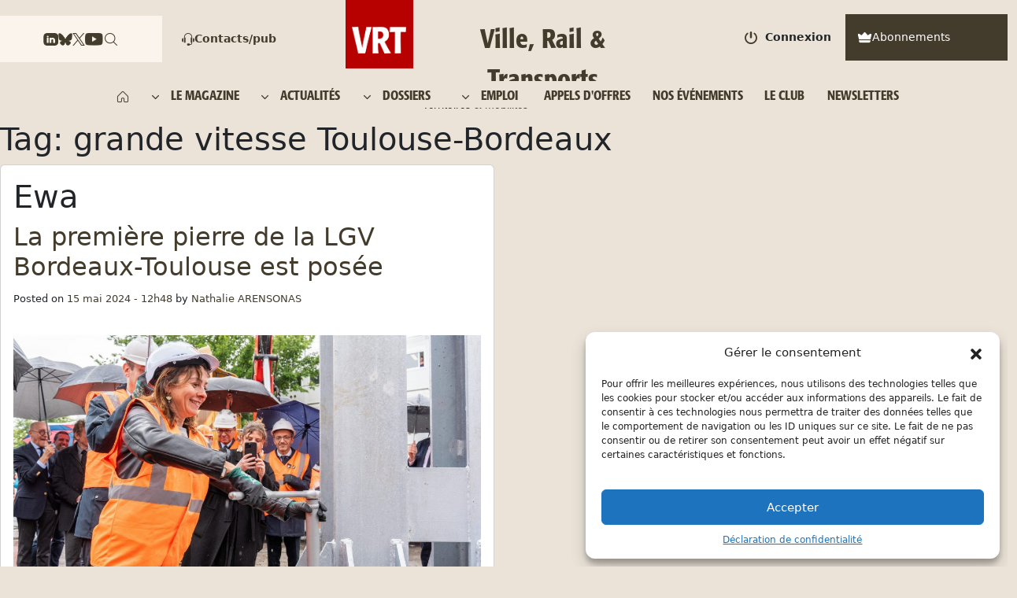

--- FILE ---
content_type: text/html; charset=UTF-8
request_url: https://www.ville-rail-transports.com/tag/grande-vitesse-toulouse-bordeaux/
body_size: 59649
content:
<!DOCTYPE html>
<html lang="fr-FR" prefix="og: https://ogp.me/ns#">
<head>
    <meta charset="UTF-8">
    <meta name="viewport" content="width=device-width, initial-scale=1, shrink-to-fit=no">
    	<style>img:is([sizes="auto" i], [sizes^="auto," i]) { contain-intrinsic-size: 3000px 1500px }</style>
	<!-- Google tag (gtag.js) Consent Mode dataLayer added by Site Kit -->
<script id="google_gtagjs-js-consent-mode-data-layer">
window.dataLayer = window.dataLayer || [];function gtag(){dataLayer.push(arguments);}
gtag('consent', 'default', {"ad_personalization":"denied","ad_storage":"denied","ad_user_data":"denied","analytics_storage":"denied","functionality_storage":"denied","security_storage":"denied","personalization_storage":"denied","region":["AT","BE","BG","CH","CY","CZ","DE","DK","EE","ES","FI","FR","GB","GR","HR","HU","IE","IS","IT","LI","LT","LU","LV","MT","NL","NO","PL","PT","RO","SE","SI","SK"],"wait_for_update":500});
window._googlesitekitConsentCategoryMap = {"statistics":["analytics_storage"],"marketing":["ad_storage","ad_user_data","ad_personalization"],"functional":["functionality_storage","security_storage"],"preferences":["personalization_storage"]};
window._googlesitekitConsents = {"ad_personalization":"denied","ad_storage":"denied","ad_user_data":"denied","analytics_storage":"denied","functionality_storage":"denied","security_storage":"denied","personalization_storage":"denied","region":["AT","BE","BG","CH","CY","CZ","DE","DK","EE","ES","FI","FR","GB","GR","HR","HU","IE","IS","IT","LI","LT","LU","LV","MT","NL","NO","PL","PT","RO","SE","SI","SK"],"wait_for_update":500};
</script>
<!-- End Google tag (gtag.js) Consent Mode dataLayer added by Site Kit -->

<!-- Optimisation des moteurs de recherche par Rank Math PRO - https://rankmath.com/ -->
<title>grande vitesse Toulouse-Bordeaux Ville, Rail &amp; Transports</title>
<meta name="robots" content="follow, noindex"/>
<meta property="og:locale" content="fr_FR" />
<meta property="og:type" content="article" />
<meta property="og:title" content="grande vitesse Toulouse-Bordeaux Ville, Rail &amp; Transports" />
<meta property="og:url" content="https://www.ville-rail-transports.com/tag/grande-vitesse-toulouse-bordeaux/" />
<meta property="og:site_name" content="Ville, rail &amp; transports" />
<meta property="article:publisher" content="https://www.facebook.com/villerailtransports" />
<meta property="og:image" content="https://www.ville-rail-transports.com/wp-content/uploads/2024/12/Ville-Rail-Transports1.png" />
<meta property="og:image:secure_url" content="https://www.ville-rail-transports.com/wp-content/uploads/2024/12/Ville-Rail-Transports1.png" />
<meta property="og:image:width" content="1200" />
<meta property="og:image:height" content="675" />
<meta property="og:image:type" content="image/png" />
<meta name="twitter:card" content="summary_large_image" />
<meta name="twitter:title" content="grande vitesse Toulouse-Bordeaux Ville, Rail &amp; Transports" />
<meta name="twitter:site" content="@VRTmag" />
<meta name="twitter:image" content="https://www.ville-rail-transports.com/wp-content/uploads/2024/12/Ville-Rail-Transports1.png" />
<meta name="twitter:label1" content="Articles" />
<meta name="twitter:data1" content="1" />
<script type="application/ld+json" class="rank-math-schema-pro">{"@context":"https://schema.org","@graph":[{"@type":"NewsMediaOrganization","@id":"https://www.ville-rail-transports.com/#organization","name":"Ville, rail &amp; transports","url":"https://www.ville-rail-transports.com","sameAs":["https://www.facebook.com/villerailtransports","https://twitter.com/VRTmag","https://www.linkedin.com/company/ville-rail-&amp;-transports/","https://www.youtube.com/channel/UCq88BLo_dfvnVQoAeMdapTw"],"logo":{"@type":"ImageObject","@id":"https://www.ville-rail-transports.com/#logo","url":"https://www.ville-rail-transports.com/wp-content/uploads/2024/11/logo_vrt.png","contentUrl":"https://www.ville-rail-transports.com/wp-content/uploads/2024/11/logo_vrt.png","caption":"Ville, rail &amp; transports","inLanguage":"fr-FR","width":"586","height":"594"}},{"@type":"WebSite","@id":"https://www.ville-rail-transports.com/#website","url":"https://www.ville-rail-transports.com","name":"Ville, rail &amp; transports","publisher":{"@id":"https://www.ville-rail-transports.com/#organization"},"inLanguage":"fr-FR"},{"@type":"BreadcrumbList","@id":"https://www.ville-rail-transports.com/tag/grande-vitesse-toulouse-bordeaux/#breadcrumb","itemListElement":[{"@type":"ListItem","position":"1","item":{"@id":"https://www.ville-rail-transports.com","name":"Accueil"}},{"@type":"ListItem","position":"2","item":{"@id":"https://www.ville-rail-transports.com/tag/grande-vitesse-toulouse-bordeaux/","name":"grande vitesse Toulouse-Bordeaux"}}]},{"@type":"CollectionPage","@id":"https://www.ville-rail-transports.com/tag/grande-vitesse-toulouse-bordeaux/#webpage","url":"https://www.ville-rail-transports.com/tag/grande-vitesse-toulouse-bordeaux/","name":"grande vitesse Toulouse-Bordeaux Ville, Rail &amp; Transports","isPartOf":{"@id":"https://www.ville-rail-transports.com/#website"},"inLanguage":"fr-FR","breadcrumb":{"@id":"https://www.ville-rail-transports.com/tag/grande-vitesse-toulouse-bordeaux/#breadcrumb"}}]}</script>
<!-- /Extension Rank Math WordPress SEO -->

<link rel='dns-prefetch' href='//www.ville-rail-transports.com' />
<link rel='dns-prefetch' href='//www.googletagmanager.com' />
<link rel='dns-prefetch' href='//fonts.googleapis.com' />
<link rel='dns-prefetch' href='//fonts.gstatic.com' />
<link rel='dns-prefetch' href='//cdn.jsdelivr.net' />
<link rel='dns-prefetch' href='//www.google.com' />
<link rel='dns-prefetch' href='//pagead2.googlesyndication.com' />
<link rel='dns-prefetch' href='//securepubads.g.doubleclick.net' />

<link rel="alternate" type="application/rss+xml" title="Ville, Rail &amp; Transports &raquo; Flux" href="https://www.ville-rail-transports.com/feed/" />
<link rel="alternate" type="application/rss+xml" title="Ville, Rail &amp; Transports &raquo; Flux des commentaires" href="https://www.ville-rail-transports.com/comments/feed/" />
<link rel="alternate" type="application/rss+xml" title="Ville, Rail &amp; Transports &raquo; Flux de l’étiquette grande vitesse Toulouse-Bordeaux" href="https://www.ville-rail-transports.com/tag/grande-vitesse-toulouse-bordeaux/feed/" />
<script>
window._wpemojiSettings = {"baseUrl":"https:\/\/s.w.org\/images\/core\/emoji\/15.0.3\/72x72\/","ext":".png","svgUrl":"https:\/\/s.w.org\/images\/core\/emoji\/15.0.3\/svg\/","svgExt":".svg","source":{"concatemoji":"https:\/\/www.ville-rail-transports.com\/wp-includes\/js\/wp-emoji-release.min.js"}};
/*! This file is auto-generated */
!function(i,n){var o,s,e;function c(e){try{var t={supportTests:e,timestamp:(new Date).valueOf()};sessionStorage.setItem(o,JSON.stringify(t))}catch(e){}}function p(e,t,n){e.clearRect(0,0,e.canvas.width,e.canvas.height),e.fillText(t,0,0);var t=new Uint32Array(e.getImageData(0,0,e.canvas.width,e.canvas.height).data),r=(e.clearRect(0,0,e.canvas.width,e.canvas.height),e.fillText(n,0,0),new Uint32Array(e.getImageData(0,0,e.canvas.width,e.canvas.height).data));return t.every(function(e,t){return e===r[t]})}function u(e,t,n){switch(t){case"flag":return n(e,"\ud83c\udff3\ufe0f\u200d\u26a7\ufe0f","\ud83c\udff3\ufe0f\u200b\u26a7\ufe0f")?!1:!n(e,"\ud83c\uddfa\ud83c\uddf3","\ud83c\uddfa\u200b\ud83c\uddf3")&&!n(e,"\ud83c\udff4\udb40\udc67\udb40\udc62\udb40\udc65\udb40\udc6e\udb40\udc67\udb40\udc7f","\ud83c\udff4\u200b\udb40\udc67\u200b\udb40\udc62\u200b\udb40\udc65\u200b\udb40\udc6e\u200b\udb40\udc67\u200b\udb40\udc7f");case"emoji":return!n(e,"\ud83d\udc26\u200d\u2b1b","\ud83d\udc26\u200b\u2b1b")}return!1}function f(e,t,n){var r="undefined"!=typeof WorkerGlobalScope&&self instanceof WorkerGlobalScope?new OffscreenCanvas(300,150):i.createElement("canvas"),a=r.getContext("2d",{willReadFrequently:!0}),o=(a.textBaseline="top",a.font="600 32px Arial",{});return e.forEach(function(e){o[e]=t(a,e,n)}),o}function t(e){var t=i.createElement("script");t.src=e,t.defer=!0,i.head.appendChild(t)}"undefined"!=typeof Promise&&(o="wpEmojiSettingsSupports",s=["flag","emoji"],n.supports={everything:!0,everythingExceptFlag:!0},e=new Promise(function(e){i.addEventListener("DOMContentLoaded",e,{once:!0})}),new Promise(function(t){var n=function(){try{var e=JSON.parse(sessionStorage.getItem(o));if("object"==typeof e&&"number"==typeof e.timestamp&&(new Date).valueOf()<e.timestamp+604800&&"object"==typeof e.supportTests)return e.supportTests}catch(e){}return null}();if(!n){if("undefined"!=typeof Worker&&"undefined"!=typeof OffscreenCanvas&&"undefined"!=typeof URL&&URL.createObjectURL&&"undefined"!=typeof Blob)try{var e="postMessage("+f.toString()+"("+[JSON.stringify(s),u.toString(),p.toString()].join(",")+"));",r=new Blob([e],{type:"text/javascript"}),a=new Worker(URL.createObjectURL(r),{name:"wpTestEmojiSupports"});return void(a.onmessage=function(e){c(n=e.data),a.terminate(),t(n)})}catch(e){}c(n=f(s,u,p))}t(n)}).then(function(e){for(var t in e)n.supports[t]=e[t],n.supports.everything=n.supports.everything&&n.supports[t],"flag"!==t&&(n.supports.everythingExceptFlag=n.supports.everythingExceptFlag&&n.supports[t]);n.supports.everythingExceptFlag=n.supports.everythingExceptFlag&&!n.supports.flag,n.DOMReady=!1,n.readyCallback=function(){n.DOMReady=!0}}).then(function(){return e}).then(function(){var e;n.supports.everything||(n.readyCallback(),(e=n.source||{}).concatemoji?t(e.concatemoji):e.wpemoji&&e.twemoji&&(t(e.twemoji),t(e.wpemoji)))}))}((window,document),window._wpemojiSettings);
</script>
<link data-minify="1" rel='stylesheet' id='wc-blocks-integration-css' href='https://www.ville-rail-transports.com/wp-content/cache/min/1/wp-content/plugins/woocommerce-subscriptions/vendor/woocommerce/subscriptions-core/build/index.css?ver=1765187781' media='all' />
<link data-minify="1" rel='stylesheet' id='partial-payment-blocks-integration-css' href='https://www.ville-rail-transports.com/wp-content/cache/min/1/wp-content/plugins/woo-wallet/build/partial-payment/style-index.css?ver=1765187781' media='all' />
<style id='wp-emoji-styles-inline-css'>

	img.wp-smiley, img.emoji {
		display: inline !important;
		border: none !important;
		box-shadow: none !important;
		height: 1em !important;
		width: 1em !important;
		margin: 0 0.07em !important;
		vertical-align: -0.1em !important;
		background: none !important;
		padding: 0 !important;
	}
</style>
<link rel='stylesheet' id='wp-block-library-css' href='https://www.ville-rail-transports.com/wp-includes/css/dist/block-library/style.min.css' media='all' />
<style id='wp-block-library-theme-inline-css'>
.wp-block-audio :where(figcaption){color:#555;font-size:13px;text-align:center}.is-dark-theme .wp-block-audio :where(figcaption){color:#ffffffa6}.wp-block-audio{margin:0 0 1em}.wp-block-code{border:1px solid #ccc;border-radius:4px;font-family:Menlo,Consolas,monaco,monospace;padding:.8em 1em}.wp-block-embed :where(figcaption){color:#555;font-size:13px;text-align:center}.is-dark-theme .wp-block-embed :where(figcaption){color:#ffffffa6}.wp-block-embed{margin:0 0 1em}.blocks-gallery-caption{color:#555;font-size:13px;text-align:center}.is-dark-theme .blocks-gallery-caption{color:#ffffffa6}:root :where(.wp-block-image figcaption){color:#555;font-size:13px;text-align:center}.is-dark-theme :root :where(.wp-block-image figcaption){color:#ffffffa6}.wp-block-image{margin:0 0 1em}.wp-block-pullquote{border-bottom:4px solid;border-top:4px solid;color:currentColor;margin-bottom:1.75em}.wp-block-pullquote cite,.wp-block-pullquote footer,.wp-block-pullquote__citation{color:currentColor;font-size:.8125em;font-style:normal;text-transform:uppercase}.wp-block-quote{border-left:.25em solid;margin:0 0 1.75em;padding-left:1em}.wp-block-quote cite,.wp-block-quote footer{color:currentColor;font-size:.8125em;font-style:normal;position:relative}.wp-block-quote:where(.has-text-align-right){border-left:none;border-right:.25em solid;padding-left:0;padding-right:1em}.wp-block-quote:where(.has-text-align-center){border:none;padding-left:0}.wp-block-quote.is-large,.wp-block-quote.is-style-large,.wp-block-quote:where(.is-style-plain){border:none}.wp-block-search .wp-block-search__label{font-weight:700}.wp-block-search__button{border:1px solid #ccc;padding:.375em .625em}:where(.wp-block-group.has-background){padding:1.25em 2.375em}.wp-block-separator.has-css-opacity{opacity:.4}.wp-block-separator{border:none;border-bottom:2px solid;margin-left:auto;margin-right:auto}.wp-block-separator.has-alpha-channel-opacity{opacity:1}.wp-block-separator:not(.is-style-wide):not(.is-style-dots){width:100px}.wp-block-separator.has-background:not(.is-style-dots){border-bottom:none;height:1px}.wp-block-separator.has-background:not(.is-style-wide):not(.is-style-dots){height:2px}.wp-block-table{margin:0 0 1em}.wp-block-table td,.wp-block-table th{word-break:normal}.wp-block-table :where(figcaption){color:#555;font-size:13px;text-align:center}.is-dark-theme .wp-block-table :where(figcaption){color:#ffffffa6}.wp-block-video :where(figcaption){color:#555;font-size:13px;text-align:center}.is-dark-theme .wp-block-video :where(figcaption){color:#ffffffa6}.wp-block-video{margin:0 0 1em}:root :where(.wp-block-template-part.has-background){margin-bottom:0;margin-top:0;padding:1.25em 2.375em}
</style>
<style id='qsm-quiz-style-inline-css'>


</style>
<style id='classic-theme-styles-inline-css'>
/*! This file is auto-generated */
.wp-block-button__link{color:#fff;background-color:#32373c;border-radius:9999px;box-shadow:none;text-decoration:none;padding:calc(.667em + 2px) calc(1.333em + 2px);font-size:1.125em}.wp-block-file__button{background:#32373c;color:#fff;text-decoration:none}
</style>
<style id='global-styles-inline-css'>
:root{--wp--preset--aspect-ratio--square: 1;--wp--preset--aspect-ratio--4-3: 4/3;--wp--preset--aspect-ratio--3-4: 3/4;--wp--preset--aspect-ratio--3-2: 3/2;--wp--preset--aspect-ratio--2-3: 2/3;--wp--preset--aspect-ratio--16-9: 16/9;--wp--preset--aspect-ratio--9-16: 9/16;--wp--preset--color--black: #000000;--wp--preset--color--cyan-bluish-gray: #abb8c3;--wp--preset--color--white: #ffffff;--wp--preset--color--pale-pink: #f78da7;--wp--preset--color--vivid-red: #cf2e2e;--wp--preset--color--luminous-vivid-orange: #ff6900;--wp--preset--color--luminous-vivid-amber: #fcb900;--wp--preset--color--light-green-cyan: #7bdcb5;--wp--preset--color--vivid-green-cyan: #00d084;--wp--preset--color--pale-cyan-blue: #8ed1fc;--wp--preset--color--vivid-cyan-blue: #0693e3;--wp--preset--color--vivid-purple: #9b51e0;--wp--preset--gradient--vivid-cyan-blue-to-vivid-purple: linear-gradient(135deg,rgba(6,147,227,1) 0%,rgb(155,81,224) 100%);--wp--preset--gradient--light-green-cyan-to-vivid-green-cyan: linear-gradient(135deg,rgb(122,220,180) 0%,rgb(0,208,130) 100%);--wp--preset--gradient--luminous-vivid-amber-to-luminous-vivid-orange: linear-gradient(135deg,rgba(252,185,0,1) 0%,rgba(255,105,0,1) 100%);--wp--preset--gradient--luminous-vivid-orange-to-vivid-red: linear-gradient(135deg,rgba(255,105,0,1) 0%,rgb(207,46,46) 100%);--wp--preset--gradient--very-light-gray-to-cyan-bluish-gray: linear-gradient(135deg,rgb(238,238,238) 0%,rgb(169,184,195) 100%);--wp--preset--gradient--cool-to-warm-spectrum: linear-gradient(135deg,rgb(74,234,220) 0%,rgb(151,120,209) 20%,rgb(207,42,186) 40%,rgb(238,44,130) 60%,rgb(251,105,98) 80%,rgb(254,248,76) 100%);--wp--preset--gradient--blush-light-purple: linear-gradient(135deg,rgb(255,206,236) 0%,rgb(152,150,240) 100%);--wp--preset--gradient--blush-bordeaux: linear-gradient(135deg,rgb(254,205,165) 0%,rgb(254,45,45) 50%,rgb(107,0,62) 100%);--wp--preset--gradient--luminous-dusk: linear-gradient(135deg,rgb(255,203,112) 0%,rgb(199,81,192) 50%,rgb(65,88,208) 100%);--wp--preset--gradient--pale-ocean: linear-gradient(135deg,rgb(255,245,203) 0%,rgb(182,227,212) 50%,rgb(51,167,181) 100%);--wp--preset--gradient--electric-grass: linear-gradient(135deg,rgb(202,248,128) 0%,rgb(113,206,126) 100%);--wp--preset--gradient--midnight: linear-gradient(135deg,rgb(2,3,129) 0%,rgb(40,116,252) 100%);--wp--preset--font-size--small: 13px;--wp--preset--font-size--medium: 20px;--wp--preset--font-size--large: 36px;--wp--preset--font-size--x-large: 42px;--wp--preset--font-family--inter: "Inter", sans-serif;--wp--preset--font-family--cardo: Cardo;--wp--preset--spacing--20: 0.44rem;--wp--preset--spacing--30: 0.67rem;--wp--preset--spacing--40: 1rem;--wp--preset--spacing--50: 1.5rem;--wp--preset--spacing--60: 2.25rem;--wp--preset--spacing--70: 3.38rem;--wp--preset--spacing--80: 5.06rem;--wp--preset--shadow--natural: 6px 6px 9px rgba(0, 0, 0, 0.2);--wp--preset--shadow--deep: 12px 12px 50px rgba(0, 0, 0, 0.4);--wp--preset--shadow--sharp: 6px 6px 0px rgba(0, 0, 0, 0.2);--wp--preset--shadow--outlined: 6px 6px 0px -3px rgba(255, 255, 255, 1), 6px 6px rgba(0, 0, 0, 1);--wp--preset--shadow--crisp: 6px 6px 0px rgba(0, 0, 0, 1);}:where(.is-layout-flex){gap: 0.5em;}:where(.is-layout-grid){gap: 0.5em;}body .is-layout-flex{display: flex;}.is-layout-flex{flex-wrap: wrap;align-items: center;}.is-layout-flex > :is(*, div){margin: 0;}body .is-layout-grid{display: grid;}.is-layout-grid > :is(*, div){margin: 0;}:where(.wp-block-columns.is-layout-flex){gap: 2em;}:where(.wp-block-columns.is-layout-grid){gap: 2em;}:where(.wp-block-post-template.is-layout-flex){gap: 1.25em;}:where(.wp-block-post-template.is-layout-grid){gap: 1.25em;}.has-black-color{color: var(--wp--preset--color--black) !important;}.has-cyan-bluish-gray-color{color: var(--wp--preset--color--cyan-bluish-gray) !important;}.has-white-color{color: var(--wp--preset--color--white) !important;}.has-pale-pink-color{color: var(--wp--preset--color--pale-pink) !important;}.has-vivid-red-color{color: var(--wp--preset--color--vivid-red) !important;}.has-luminous-vivid-orange-color{color: var(--wp--preset--color--luminous-vivid-orange) !important;}.has-luminous-vivid-amber-color{color: var(--wp--preset--color--luminous-vivid-amber) !important;}.has-light-green-cyan-color{color: var(--wp--preset--color--light-green-cyan) !important;}.has-vivid-green-cyan-color{color: var(--wp--preset--color--vivid-green-cyan) !important;}.has-pale-cyan-blue-color{color: var(--wp--preset--color--pale-cyan-blue) !important;}.has-vivid-cyan-blue-color{color: var(--wp--preset--color--vivid-cyan-blue) !important;}.has-vivid-purple-color{color: var(--wp--preset--color--vivid-purple) !important;}.has-black-background-color{background-color: var(--wp--preset--color--black) !important;}.has-cyan-bluish-gray-background-color{background-color: var(--wp--preset--color--cyan-bluish-gray) !important;}.has-white-background-color{background-color: var(--wp--preset--color--white) !important;}.has-pale-pink-background-color{background-color: var(--wp--preset--color--pale-pink) !important;}.has-vivid-red-background-color{background-color: var(--wp--preset--color--vivid-red) !important;}.has-luminous-vivid-orange-background-color{background-color: var(--wp--preset--color--luminous-vivid-orange) !important;}.has-luminous-vivid-amber-background-color{background-color: var(--wp--preset--color--luminous-vivid-amber) !important;}.has-light-green-cyan-background-color{background-color: var(--wp--preset--color--light-green-cyan) !important;}.has-vivid-green-cyan-background-color{background-color: var(--wp--preset--color--vivid-green-cyan) !important;}.has-pale-cyan-blue-background-color{background-color: var(--wp--preset--color--pale-cyan-blue) !important;}.has-vivid-cyan-blue-background-color{background-color: var(--wp--preset--color--vivid-cyan-blue) !important;}.has-vivid-purple-background-color{background-color: var(--wp--preset--color--vivid-purple) !important;}.has-black-border-color{border-color: var(--wp--preset--color--black) !important;}.has-cyan-bluish-gray-border-color{border-color: var(--wp--preset--color--cyan-bluish-gray) !important;}.has-white-border-color{border-color: var(--wp--preset--color--white) !important;}.has-pale-pink-border-color{border-color: var(--wp--preset--color--pale-pink) !important;}.has-vivid-red-border-color{border-color: var(--wp--preset--color--vivid-red) !important;}.has-luminous-vivid-orange-border-color{border-color: var(--wp--preset--color--luminous-vivid-orange) !important;}.has-luminous-vivid-amber-border-color{border-color: var(--wp--preset--color--luminous-vivid-amber) !important;}.has-light-green-cyan-border-color{border-color: var(--wp--preset--color--light-green-cyan) !important;}.has-vivid-green-cyan-border-color{border-color: var(--wp--preset--color--vivid-green-cyan) !important;}.has-pale-cyan-blue-border-color{border-color: var(--wp--preset--color--pale-cyan-blue) !important;}.has-vivid-cyan-blue-border-color{border-color: var(--wp--preset--color--vivid-cyan-blue) !important;}.has-vivid-purple-border-color{border-color: var(--wp--preset--color--vivid-purple) !important;}.has-vivid-cyan-blue-to-vivid-purple-gradient-background{background: var(--wp--preset--gradient--vivid-cyan-blue-to-vivid-purple) !important;}.has-light-green-cyan-to-vivid-green-cyan-gradient-background{background: var(--wp--preset--gradient--light-green-cyan-to-vivid-green-cyan) !important;}.has-luminous-vivid-amber-to-luminous-vivid-orange-gradient-background{background: var(--wp--preset--gradient--luminous-vivid-amber-to-luminous-vivid-orange) !important;}.has-luminous-vivid-orange-to-vivid-red-gradient-background{background: var(--wp--preset--gradient--luminous-vivid-orange-to-vivid-red) !important;}.has-very-light-gray-to-cyan-bluish-gray-gradient-background{background: var(--wp--preset--gradient--very-light-gray-to-cyan-bluish-gray) !important;}.has-cool-to-warm-spectrum-gradient-background{background: var(--wp--preset--gradient--cool-to-warm-spectrum) !important;}.has-blush-light-purple-gradient-background{background: var(--wp--preset--gradient--blush-light-purple) !important;}.has-blush-bordeaux-gradient-background{background: var(--wp--preset--gradient--blush-bordeaux) !important;}.has-luminous-dusk-gradient-background{background: var(--wp--preset--gradient--luminous-dusk) !important;}.has-pale-ocean-gradient-background{background: var(--wp--preset--gradient--pale-ocean) !important;}.has-electric-grass-gradient-background{background: var(--wp--preset--gradient--electric-grass) !important;}.has-midnight-gradient-background{background: var(--wp--preset--gradient--midnight) !important;}.has-small-font-size{font-size: var(--wp--preset--font-size--small) !important;}.has-medium-font-size{font-size: var(--wp--preset--font-size--medium) !important;}.has-large-font-size{font-size: var(--wp--preset--font-size--large) !important;}.has-x-large-font-size{font-size: var(--wp--preset--font-size--x-large) !important;}
:where(.wp-block-post-template.is-layout-flex){gap: 1.25em;}:where(.wp-block-post-template.is-layout-grid){gap: 1.25em;}
:where(.wp-block-columns.is-layout-flex){gap: 2em;}:where(.wp-block-columns.is-layout-grid){gap: 2em;}
:root :where(.wp-block-pullquote){font-size: 1.5em;line-height: 1.6;}
</style>
<link data-minify="1" rel='stylesheet' id='woocommerce-layout-css' href='https://www.ville-rail-transports.com/wp-content/cache/min/1/wp-content/plugins/woocommerce/assets/css/woocommerce-layout.css?ver=1765187781' media='all' />
<link data-minify="1" rel='stylesheet' id='woocommerce-smallscreen-css' href='https://www.ville-rail-transports.com/wp-content/cache/min/1/wp-content/plugins/woocommerce/assets/css/woocommerce-smallscreen.css?ver=1765187781' media='only screen and (max-width: 768px)' />
<link data-minify="1" rel='stylesheet' id='woocommerce-general-css' href='https://www.ville-rail-transports.com/wp-content/cache/background-css/www.ville-rail-transports.com/wp-content/cache/min/1/wp-content/plugins/woocommerce/assets/css/woocommerce.css?ver=1765187781&wpr_t=1768939456' media='all' />
<style id='woocommerce-inline-inline-css'>
.woocommerce form .form-row .required { visibility: visible; }
</style>
<link rel='stylesheet' id='cmplz-general-css' href='https://www.ville-rail-transports.com/wp-content/plugins/complianz-gdpr-premium/assets/css/cookieblocker.min.css' media='all' />
<link data-minify="1" rel='stylesheet' id='style-css' href='https://www.ville-rail-transports.com/wp-content/cache/min/1/wp-content/themes/ville-rail-transports/style.css?ver=1765187781' media='all' />
<link data-minify="1" rel='stylesheet' id='custom-style-css' href='https://www.ville-rail-transports.com/wp-content/cache/min/1/wp-content/themes/ville-rail-transports/assets/css/custom.css?ver=1765187781' media='all' />
<link data-minify="1" rel='stylesheet' id='main-css' href='https://www.ville-rail-transports.com/wp-content/cache/min/1/wp-content/themes/ville-rail-transports/build/main.css?ver=1765187781' media='all' />
<link data-minify="1" rel='stylesheet' id='slick-css' href='https://www.ville-rail-transports.com/wp-content/cache/min/1/wp-content/themes/ville-rail-transports/assets/css/slick.css?ver=1765187781' media='all' />
<link data-minify="1" rel='stylesheet' id='slick-theme-css' href='https://www.ville-rail-transports.com/wp-content/cache/background-css/www.ville-rail-transports.com/wp-content/cache/min/1/wp-content/themes/ville-rail-transports/assets/css/slick-theme.css?ver=1765187781&wpr_t=1768939456' media='all' />
<link data-minify="1" rel='stylesheet' id='unite-icons-css' href='https://www.ville-rail-transports.com/wp-content/cache/min/1/wp-content/themes/ville-rail-transports/inc/fontawesome-web/css/all.min.css?ver=1765187781' media='all' />
<link data-minify="1" rel='stylesheet' id='woo-wallet-style-css' href='https://www.ville-rail-transports.com/wp-content/cache/min/1/wp-content/plugins/woo-wallet/assets/css/frontend.css?ver=1765187781' media='all' />
<link data-minify="1" rel='stylesheet' id='sib-front-css-css' href='https://www.ville-rail-transports.com/wp-content/cache/background-css/www.ville-rail-transports.com/wp-content/cache/min/1/wp-content/plugins/mailin/css/mailin-front.css?ver=1765187781&wpr_t=1768939456' media='all' />
<script src="https://www.ville-rail-transports.com/wp-includes/js/jquery/jquery.min.js" id="jquery-core-js"></script>
<script src="https://www.ville-rail-transports.com/wp-includes/js/jquery/jquery-migrate.min.js" id="jquery-migrate-js"></script>
<script src="https://www.ville-rail-transports.com/wp-content/plugins/woocommerce/assets/js/jquery-blockui/jquery.blockUI.min.js" id="jquery-blockui-js" data-wp-strategy="defer"></script>
<script id="wc-add-to-cart-js-extra">
var wc_add_to_cart_params = {"ajax_url":"\/wp-admin\/admin-ajax.php","wc_ajax_url":"\/?wc-ajax=%%endpoint%%","i18n_view_cart":"Voir le panier","cart_url":"https:\/\/www.ville-rail-transports.com\/panier\/","is_cart":"","cart_redirect_after_add":"no"};
</script>
<script src="https://www.ville-rail-transports.com/wp-content/plugins/woocommerce/assets/js/frontend/add-to-cart.min.js" id="wc-add-to-cart-js" defer data-wp-strategy="defer"></script>
<script src="https://www.ville-rail-transports.com/wp-content/plugins/woocommerce/assets/js/js-cookie/js.cookie.min.js" id="js-cookie-js" data-wp-strategy="defer"></script>
<script src="https://www.ville-rail-transports.com/wp-content/themes/ville-rail-transports/assets/js/main.js" id="unite-functions-js"></script>
<script src="https://www.ville-rail-transports.com/wp-content/themes/ville-rail-transports/inc/js/jquery.validate.min.js" id="validate-script-js"></script>

<!-- Extrait de code de la balise Google (gtag.js) ajouté par Site Kit -->

<!-- Extrait Google Analytics ajouté par Site Kit -->
<script src="https://www.googletagmanager.com/gtag/js?id=GT-WF62LW5" id="google_gtagjs-js" async></script>
<script id="google_gtagjs-js-after">
window.dataLayer = window.dataLayer || [];function gtag(){dataLayer.push(arguments);}
gtag("set","linker",{"domains":["www.ville-rail-transports.com"]});
gtag("js", new Date());
gtag("set", "developer_id.dZTNiMT", true);
gtag("config", "GT-WF62LW5");
 window._googlesitekit = window._googlesitekit || {}; window._googlesitekit.throttledEvents = []; window._googlesitekit.gtagEvent = (name, data) => { var key = JSON.stringify( { name, data } ); if ( !! window._googlesitekit.throttledEvents[ key ] ) { return; } window._googlesitekit.throttledEvents[ key ] = true; setTimeout( () => { delete window._googlesitekit.throttledEvents[ key ]; }, 5 ); gtag( "event", name, { ...data, event_source: "site-kit" } ); }
</script>

<!-- Extrait de code de la balise Google de fin (gtag.js) ajouté par Site Kit -->
<script id="sib-front-js-js-extra">
var sibErrMsg = {"invalidMail":"Please fill out valid email address","requiredField":"Please fill out required fields","invalidDateFormat":"Please fill out valid date format","invalidSMSFormat":"Please fill out valid phone number"};
var ajax_sib_front_object = {"ajax_url":"https:\/\/www.ville-rail-transports.com\/wp-admin\/admin-ajax.php","ajax_nonce":"f46253add7","flag_url":"https:\/\/www.ville-rail-transports.com\/wp-content\/plugins\/mailin\/img\/flags\/"};
</script>
<script src="https://www.ville-rail-transports.com/wp-content/plugins/mailin/js/mailin-front.js" id="sib-front-js-js"></script>
<link rel="https://api.w.org/" href="https://www.ville-rail-transports.com/wp-json/" /><link rel="alternate" title="JSON" type="application/json" href="https://www.ville-rail-transports.com/wp-json/wp/v2/tags/5848" /><link rel="EditURI" type="application/rsd+xml" title="RSD" href="https://www.ville-rail-transports.com/xmlrpc.php?rsd" />
<meta name="generator" content="WordPress 6.7.1" />
<meta name="generator" content="Site Kit by Google 1.149.1" />			<style>.cmplz-hidden {
					display: none !important;
				}</style>    <style type="text/css">
        #social li {
            display: inline-block;
        }
        #social li,
        #social ul {
            border: 0!important;
            list-style: none;
            padding-left: 0;
            text-align: center;
        }
        .social-icons ul a {
            font-size: 24px;
            margin: 6px;
            color: #DDD;
        }
        #social ul a span {
            display: none;
        }
        
        .social-icons li a[href*="facebook.com"]:hover {color: #3b5998 !important;}
        .social-icons li a[href*="twitter.com"]:hover {color: #00aced !important;}
        .social-icons li a[href*="plus.google.com"]:hover {color: #dd4b39 !important;}
        .social-icons li a[href*="youtube.com"]:hover {color: #bb0000 !important;}
        .social-icons li a[href*="github.com"]:hover {color: #4183C4 !important;}
        .social-icons li a[href*="linkedin.com"]:hover {color: #007bb6 !important;}
        .social-icons li a[href*="xing.com"]:hover {color: #cfdc00 !important;}
        .social-icons li a[href*="pinterest.com"]:hover {color: #cb2027 !important;}
        .social-icons li a[href*="rss.com"]:hover {color: #F0AD4E !important ;}
        .social-icons li a[href*="tumblr.com"]:hover {color: #32506d !important;}
        .social-icons li a[href*="flickr.com"]:hover {color: #ff0084 !important;}
        .social-icons li a[href*="instagram.com"]:hover {color: #517fa4 !important;}
        .social-icons li a[href*="dribbble.com"]:hover {color: #E56193 !important;}
        .social-icons li a[href*="skype.com"]:hover {color: #00AFF0 !important;}
        .social-icons li a[href*="foursquare.com"]:hover {color: #2398C9 !important;}
        .social-icons li a[href*="soundcloud.com"]:hover {color: #F50 !important;}
        .social-icons li a[href*="vimeo.com"]:hover {color:  #1bb6ec !important;}
        .social-icons li a[href*="spotify.com"]:hover {color: #81b71a !important;}
        .social-icons li a[href*="/feed"]:hover {color: #f39c12 !important;}
    </style>	<noscript><style>.woocommerce-product-gallery{ opacity: 1 !important; }</style></noscript>
	<script src="https://cdn.brevo.com/js/sdk-loader.js" async></script><script>window.Brevo = window.Brevo || [];
								Brevo.push([
									"init",
								{
									client_key:"t6ewfceta0cd46t8ijpmx",
									push: {"customDomain":"https:\/\/www.ville-rail-transports.com\/wp-content\/plugins\/mailin\/","userId":null},
									email_id : "",},]);</script>      <meta name="onesignal" content="wordpress-plugin"/>
            <script>

      window.OneSignalDeferred = window.OneSignalDeferred || [];

      OneSignalDeferred.push(function(OneSignal) {
        var oneSignal_options = {};
        window._oneSignalInitOptions = oneSignal_options;

        oneSignal_options['serviceWorkerParam'] = { scope: '/wp-content/plugins/onesignal-free-web-push-notifications/sdk_files/push/onesignal/' };
oneSignal_options['serviceWorkerPath'] = 'OneSignalSDKWorker.js';

        OneSignal.Notifications.setDefaultUrl("https://www.ville-rail-transports.com");

        oneSignal_options['wordpress'] = true;
oneSignal_options['appId'] = '1b745313-eee3-4fb2-b791-3997f64c201c';
oneSignal_options['allowLocalhostAsSecureOrigin'] = true;
oneSignal_options['welcomeNotification'] = { };
oneSignal_options['welcomeNotification']['title'] = "Ville, Rail &amp; Transports";
oneSignal_options['welcomeNotification']['message'] = "Merci pour votre inscription !";
oneSignal_options['path'] = "https://www.ville-rail-transports.com/wp-content/plugins/onesignal-free-web-push-notifications/sdk_files/";
oneSignal_options['safari_web_id'] = "web.onesignal.auto.20000090-ae08-4d2f-988d-291912c8a9bf";
oneSignal_options['promptOptions'] = { };
oneSignal_options['promptOptions']['actionMessage'] = "Voulez vous recevoir des notifications ? Désinscription quand vous le souhaitez.";
oneSignal_options['promptOptions']['acceptButtonText'] = "ACCEPTER";
oneSignal_options['promptOptions']['cancelButtonText'] = "NON MERCI";
oneSignal_options['promptOptions']['autoAcceptTitle'] = "Cliquez sur 'accepter'";
oneSignal_options['notifyButton'] = { };
oneSignal_options['notifyButton']['enable'] = true;
oneSignal_options['notifyButton']['position'] = 'bottom-right';
oneSignal_options['notifyButton']['theme'] = 'default';
oneSignal_options['notifyButton']['size'] = 'medium';
oneSignal_options['notifyButton']['showCredit'] = false;
oneSignal_options['notifyButton']['text'] = {};
oneSignal_options['notifyButton']['text']['tip.state.unsubscribed'] = 'Recevoir les notifications';
oneSignal_options['notifyButton']['text']['tip.state.subscribed'] = 'Vous êtes inscrits aux notifications';
oneSignal_options['notifyButton']['text']['tip.state.blocked'] = 'Vous avez bloqué les notifications';
oneSignal_options['notifyButton']['text']['message.action.subscribed'] = 'Merci pour votre inscription!';
oneSignal_options['notifyButton']['text']['message.action.resubscribed'] = 'Vous êtes inscrits aux notifications';
oneSignal_options['notifyButton']['text']['message.action.unsubscribed'] = 'Vous ne recevrez plus de notifications';
oneSignal_options['notifyButton']['text']['dialog.main.title'] = 'Paramétrez les notifications';
oneSignal_options['notifyButton']['text']['dialog.main.button.subscribe'] = 'S&#039;inscrire';
oneSignal_options['notifyButton']['text']['dialog.main.button.unsubscribe'] = 'Se désinscrire';
oneSignal_options['notifyButton']['text']['dialog.blocked.title'] = 'Débloquer les notifications';
oneSignal_options['notifyButton']['text']['dialog.blocked.message'] = 'Suivez ces instructions pour débloquer les notifications';
oneSignal_options['notifyButton']['colors'] = {};
oneSignal_options['notifyButton']['colors']['circle.background'] = '#B70000';
oneSignal_options['notifyButton']['colors']['badge.background'] = '#433B2B';
oneSignal_options['notifyButton']['colors']['dialog.button.background'] = '#B70000';
oneSignal_options['notifyButton']['colors']['dialog.button.background.hovering'] = '#E30101';
oneSignal_options['notifyButton']['colors']['dialog.button.background.active'] = '#880303';
              OneSignal.init(window._oneSignalInitOptions);
              OneSignal.Slidedown.promptPush()      });

      function documentInitOneSignal() {
        var oneSignal_elements = document.getElementsByClassName("OneSignal-prompt");

        var oneSignalLinkClickHandler = function(event) { OneSignal.Notifications.requestPermission(); event.preventDefault(); };        for(var i = 0; i < oneSignal_elements.length; i++)
          oneSignal_elements[i].addEventListener('click', oneSignalLinkClickHandler, false);
      }

      if (document.readyState === 'complete') {
           documentInitOneSignal();
      }
      else {
           window.addEventListener("load", function(event){
               documentInitOneSignal();
          });
      }
    </script>
<style class='wp-fonts-local'>
@font-face{font-family:Inter;font-style:normal;font-weight:300 900;font-display:fallback;src:url('https://www.ville-rail-transports.com/wp-content/plugins/woocommerce/assets/fonts/Inter-VariableFont_slnt,wght.woff2') format('woff2');font-stretch:normal;}
@font-face{font-family:Cardo;font-style:normal;font-weight:400;font-display:fallback;src:url('https://www.ville-rail-transports.com/wp-content/plugins/woocommerce/assets/fonts/cardo_normal_400.woff2') format('woff2');}
</style>
<link rel="icon" href="https://www.ville-rail-transports.com/wp-content/uploads/2024/11/cropped-logo_vrt-32x32.png" sizes="32x32" />
<link rel="icon" href="https://www.ville-rail-transports.com/wp-content/uploads/2024/11/cropped-logo_vrt-192x192.png" sizes="192x192" />
<link rel="apple-touch-icon" href="https://www.ville-rail-transports.com/wp-content/uploads/2024/11/cropped-logo_vrt-180x180.png" />
<meta name="msapplication-TileImage" content="https://www.ville-rail-transports.com/wp-content/uploads/2024/11/cropped-logo_vrt-270x270.png" />
<noscript><style id="rocket-lazyload-nojs-css">.rll-youtube-player, [data-lazy-src]{display:none !important;}</style></noscript>    <style>
        #s,#s2,#s3 {
            height: 59px;
            font-family: 'Inter', sans-serif;
            font-weight: 400; /* Regular weight */
            font-size: 16px;
            color: #433B2B;
            width: 206px;
        }

        #sticky-menu {
            display: none; /* Initially hidden */
            transition: all 0.3s ease-in-out;
            z-index: 9999; /* Ensure it stays on top */
        }
        .menu-larger{
            display: block !important;
        }

        .menu-etroit{
            display: none !important;
        }

        @media (max-width: 1720px) {
            .menu-larger{
                display: none !important;
            }

            .menu-etroit{
                display: flex !important;
            }
            .dropdown3-toggle #toggle-arrow{
                transform: rotate(90deg);
                margin-left: 20px;
            }
            
            .dropdown3-toggle.open #toggle-arrow {
                transform: rotate(270deg); /* 打开时，箭头向上 */
            }
            
            .dropdown3-toggle{
                color: #433B2B;
            }
            
            /* 隐藏默认的下拉菜单显示 */
            .dropdown3-menu {
                display: none;
                /* 可以保持你现有的其他样式 */
                background-color: #EBE3D8 !important;
                border: none;
            }
            
            /* 确保下拉菜单以滑动方式展开 */
            .dropdown3-menu.show {
                display: block;
            }
            
            .dropdown3-menu{
                list-style: none;
                padding: 0;
            }
            .dropdown3-menu li{
                padding: 5px 0;
            }
            .dropdown3-menu li a{
                color:#433B2B;
            }
        }
    </style>
    <script async='async' src='https://www.googletagservices.com/tag/js/gpt.js'></script>
<script>
    var gptadslots=[];
  var googletag = googletag || {};
  googletag.cmd = googletag.cmd || [];
</script>


 
<script>
        var size = "['desktop']";
            var page = "['homepage']";
                var banner1 = "[728, 90]";
                  var banner2 = "[728, 90]";
  googletag.cmd.push(function() {
	    //Adslot 1 Declaration : Habillage 
        gptadslots[1]= googletag.defineSlot('/21769136382/VRT/HABILLAGEVRT', [1, 1], 'div-gpt-ad-1561039811975-0').setTargeting('pages', ['homepage']).addService(googletag.pubads()); 
      
		//Adslot 2 declaration // LEADERBOARD 1
	    gptadslots[2]=   googletag.defineSlot('/21769136382/VRT/LEADERBOARDVRT', [728, 90], 'div-gpt-ad-1561041663509-0').setTargeting('pages', ['homepage']).setTargeting('size', ['desktop']).addService(googletag.pubads()); 
      
        //Adslot 2 declaration // LEADERBOARD 2
		gptadslots[3]= googletag.defineSlot('/21769136382/VRT/LEADERBOARD2VRT', [728, 90], 'div-gpt-ad-1561041366275-0').setTargeting('pages', ['homepage']).setTargeting('size', ['desktop']).addService(googletag.pubads()); 
		
        //Adslot 4 declaration
		gptadslots[4]= googletag.defineSlot('/21769136382/VRT/PAVE1VRT', [250, 250], 'div-gpt-ad-1597754741650-0').setTargeting('pages', ['homepage']).setTargeting('size', ['desktop']).addService(googletag.pubads()); 

		//Adslot 5 declaration
		gptadslots[5]= googletag.defineSlot('/21769136382/VRT/PAVE2VRT', [250, 250], 'div-gpt-ad-1597755253880-0').setTargeting('pages', ['homepage']).setTargeting('size', ['desktop']).addService(googletag.pubads()); 
      


		 googletag.pubads().enableSingleRequest();
    googletag.enableServices();
  });
</script>
<!-- End: GPT -->



    <script>
        document.addEventListener('DOMContentLoaded', function () {
            var toggleButton = document.getElementById('toggleFormButton');
            var form = document.getElementById('searchform');
            var input = document.getElementById('s');
            var toggleButton2 = document.getElementById('toggleFormButton2');
            var form2 = document.getElementById('searchform2');
            var input2 = document.getElementById('s2');
            var toggleButton3 = document.getElementById('toggleFormButton3');
            var form3 = document.getElementById('searchform3');
            var input3 = document.getElementById('s3');

            toggleButton.addEventListener('click', function (event) {
                if (form.style.display === 'none' || form.style.display === '') {
                    form.style.display = 'block';
                    input.focus();
                } else {
                    form.style.display = 'none';
                }

                // Prevent the event from bubbling up to the document
                event.stopPropagation();
            });

            toggleButton2.addEventListener('click', function (event) {
                if (form2.style.display === 'none' || form2.style.display === '') {
                    form2.style.display = 'block';
                    input2.focus();
                } else {
                    form2.style.display = 'none';
                }

                // Prevent the event from bubbling up to the document
                event.stopPropagation();
            });

            toggleButton3.addEventListener('click', function (event) {
                if (form3.style.display === 'none' || form3.style.display === '') {
                    form3.style.display = 'block';
                    input3.focus();
                } else {
                    form3.style.display = 'none';
                }

                // Prevent the event from bubbling up to the document
                event.stopPropagation();
            });

            document.addEventListener('click', function (event) {
                // Check if the click is outside the form and toggle button
                if (form.style.display === 'block' && !form.contains(event.target) && !toggleButton.contains(event.target)) {
                    // Only hide the form if the input field is empty
                    if (input.value.trim() === '') {
                        form.style.display = 'none';
                    }
                }

                if (form2.style.display === 'block' && !form2.contains(event.target) && !toggleButton2.contains(event.target)) {
                    // Only hide the form if the input field is empty
                    if (input2.value.trim() === '') {
                        form2.style.display = 'none';
                    }
                }

                if (form3.style.display === 'block' && !form3.contains(event.target) && !toggleButton3.contains(event.target)) {
                    // Only hide the form if the input field is empty
                    if (input3.value.trim() === '') {
                        form3.style.display = 'none';
                    }
                }
            });
        });
    </script>
    <script>
        jQuery(document).ready(function () {
            function checkScroll() {
                if (jQuery(window).scrollTop() >= 200) { // Adjust this percentage as needed
                    jQuery('#sticky-menu').show();
                } else {
                    jQuery('#sticky-menu').hide();
                }
            }

            // Run the check on page load
            checkScroll();

            // Also run the check when scrolling
            jQuery(window).scroll(function () {
                checkScroll();
            });
        });
    </script>
<style id="wpr-lazyload-bg-container"></style><style id="wpr-lazyload-bg-exclusion"></style>
<noscript>
<style id="wpr-lazyload-bg-nostyle">.woocommerce .blockUI.blockOverlay::before{--wpr-bg-d7a6a1f4-3689-4a30-ade8-e456bc49b457: url('https://www.ville-rail-transports.com/wp-content/plugins/woocommerce/assets/images/icons/loader.svg');}.woocommerce .loader::before{--wpr-bg-a040da7f-bfcd-4e1d-a38c-9186e1c3d0fb: url('https://www.ville-rail-transports.com/wp-content/plugins/woocommerce/assets/images/icons/loader.svg');}#add_payment_method #payment div.payment_box .wc-credit-card-form-card-cvc.visa,#add_payment_method #payment div.payment_box .wc-credit-card-form-card-expiry.visa,#add_payment_method #payment div.payment_box .wc-credit-card-form-card-number.visa,.woocommerce-cart #payment div.payment_box .wc-credit-card-form-card-cvc.visa,.woocommerce-cart #payment div.payment_box .wc-credit-card-form-card-expiry.visa,.woocommerce-cart #payment div.payment_box .wc-credit-card-form-card-number.visa,.woocommerce-checkout #payment div.payment_box .wc-credit-card-form-card-cvc.visa,.woocommerce-checkout #payment div.payment_box .wc-credit-card-form-card-expiry.visa,.woocommerce-checkout #payment div.payment_box .wc-credit-card-form-card-number.visa{--wpr-bg-4b8d361e-67a0-471f-98ff-60c2d70fb6ca: url('https://www.ville-rail-transports.com/wp-content/plugins/woocommerce/assets/images/icons/credit-cards/visa.svg');}#add_payment_method #payment div.payment_box .wc-credit-card-form-card-cvc.mastercard,#add_payment_method #payment div.payment_box .wc-credit-card-form-card-expiry.mastercard,#add_payment_method #payment div.payment_box .wc-credit-card-form-card-number.mastercard,.woocommerce-cart #payment div.payment_box .wc-credit-card-form-card-cvc.mastercard,.woocommerce-cart #payment div.payment_box .wc-credit-card-form-card-expiry.mastercard,.woocommerce-cart #payment div.payment_box .wc-credit-card-form-card-number.mastercard,.woocommerce-checkout #payment div.payment_box .wc-credit-card-form-card-cvc.mastercard,.woocommerce-checkout #payment div.payment_box .wc-credit-card-form-card-expiry.mastercard,.woocommerce-checkout #payment div.payment_box .wc-credit-card-form-card-number.mastercard{--wpr-bg-287dd6b0-7e82-47fe-b9d2-ff91bf37ddab: url('https://www.ville-rail-transports.com/wp-content/plugins/woocommerce/assets/images/icons/credit-cards/mastercard.svg');}#add_payment_method #payment div.payment_box .wc-credit-card-form-card-cvc.laser,#add_payment_method #payment div.payment_box .wc-credit-card-form-card-expiry.laser,#add_payment_method #payment div.payment_box .wc-credit-card-form-card-number.laser,.woocommerce-cart #payment div.payment_box .wc-credit-card-form-card-cvc.laser,.woocommerce-cart #payment div.payment_box .wc-credit-card-form-card-expiry.laser,.woocommerce-cart #payment div.payment_box .wc-credit-card-form-card-number.laser,.woocommerce-checkout #payment div.payment_box .wc-credit-card-form-card-cvc.laser,.woocommerce-checkout #payment div.payment_box .wc-credit-card-form-card-expiry.laser,.woocommerce-checkout #payment div.payment_box .wc-credit-card-form-card-number.laser{--wpr-bg-afcd2cd0-3557-4833-a1fd-5f2c51361df6: url('https://www.ville-rail-transports.com/wp-content/plugins/woocommerce/assets/images/icons/credit-cards/laser.svg');}#add_payment_method #payment div.payment_box .wc-credit-card-form-card-cvc.dinersclub,#add_payment_method #payment div.payment_box .wc-credit-card-form-card-expiry.dinersclub,#add_payment_method #payment div.payment_box .wc-credit-card-form-card-number.dinersclub,.woocommerce-cart #payment div.payment_box .wc-credit-card-form-card-cvc.dinersclub,.woocommerce-cart #payment div.payment_box .wc-credit-card-form-card-expiry.dinersclub,.woocommerce-cart #payment div.payment_box .wc-credit-card-form-card-number.dinersclub,.woocommerce-checkout #payment div.payment_box .wc-credit-card-form-card-cvc.dinersclub,.woocommerce-checkout #payment div.payment_box .wc-credit-card-form-card-expiry.dinersclub,.woocommerce-checkout #payment div.payment_box .wc-credit-card-form-card-number.dinersclub{--wpr-bg-cf7369e2-9852-402f-9a57-680e6c49db09: url('https://www.ville-rail-transports.com/wp-content/plugins/woocommerce/assets/images/icons/credit-cards/diners.svg');}#add_payment_method #payment div.payment_box .wc-credit-card-form-card-cvc.maestro,#add_payment_method #payment div.payment_box .wc-credit-card-form-card-expiry.maestro,#add_payment_method #payment div.payment_box .wc-credit-card-form-card-number.maestro,.woocommerce-cart #payment div.payment_box .wc-credit-card-form-card-cvc.maestro,.woocommerce-cart #payment div.payment_box .wc-credit-card-form-card-expiry.maestro,.woocommerce-cart #payment div.payment_box .wc-credit-card-form-card-number.maestro,.woocommerce-checkout #payment div.payment_box .wc-credit-card-form-card-cvc.maestro,.woocommerce-checkout #payment div.payment_box .wc-credit-card-form-card-expiry.maestro,.woocommerce-checkout #payment div.payment_box .wc-credit-card-form-card-number.maestro{--wpr-bg-f1c4981d-8388-48f2-9d3f-2d6ba8d3197a: url('https://www.ville-rail-transports.com/wp-content/plugins/woocommerce/assets/images/icons/credit-cards/maestro.svg');}#add_payment_method #payment div.payment_box .wc-credit-card-form-card-cvc.jcb,#add_payment_method #payment div.payment_box .wc-credit-card-form-card-expiry.jcb,#add_payment_method #payment div.payment_box .wc-credit-card-form-card-number.jcb,.woocommerce-cart #payment div.payment_box .wc-credit-card-form-card-cvc.jcb,.woocommerce-cart #payment div.payment_box .wc-credit-card-form-card-expiry.jcb,.woocommerce-cart #payment div.payment_box .wc-credit-card-form-card-number.jcb,.woocommerce-checkout #payment div.payment_box .wc-credit-card-form-card-cvc.jcb,.woocommerce-checkout #payment div.payment_box .wc-credit-card-form-card-expiry.jcb,.woocommerce-checkout #payment div.payment_box .wc-credit-card-form-card-number.jcb{--wpr-bg-d2eec999-b92c-4a25-a569-0e079710b333: url('https://www.ville-rail-transports.com/wp-content/plugins/woocommerce/assets/images/icons/credit-cards/jcb.svg');}#add_payment_method #payment div.payment_box .wc-credit-card-form-card-cvc.amex,#add_payment_method #payment div.payment_box .wc-credit-card-form-card-expiry.amex,#add_payment_method #payment div.payment_box .wc-credit-card-form-card-number.amex,.woocommerce-cart #payment div.payment_box .wc-credit-card-form-card-cvc.amex,.woocommerce-cart #payment div.payment_box .wc-credit-card-form-card-expiry.amex,.woocommerce-cart #payment div.payment_box .wc-credit-card-form-card-number.amex,.woocommerce-checkout #payment div.payment_box .wc-credit-card-form-card-cvc.amex,.woocommerce-checkout #payment div.payment_box .wc-credit-card-form-card-expiry.amex,.woocommerce-checkout #payment div.payment_box .wc-credit-card-form-card-number.amex{--wpr-bg-d6ab76a1-e2ef-4ffd-8dfd-bbbd90a80c0e: url('https://www.ville-rail-transports.com/wp-content/plugins/woocommerce/assets/images/icons/credit-cards/amex.svg');}#add_payment_method #payment div.payment_box .wc-credit-card-form-card-cvc.discover,#add_payment_method #payment div.payment_box .wc-credit-card-form-card-expiry.discover,#add_payment_method #payment div.payment_box .wc-credit-card-form-card-number.discover,.woocommerce-cart #payment div.payment_box .wc-credit-card-form-card-cvc.discover,.woocommerce-cart #payment div.payment_box .wc-credit-card-form-card-expiry.discover,.woocommerce-cart #payment div.payment_box .wc-credit-card-form-card-number.discover,.woocommerce-checkout #payment div.payment_box .wc-credit-card-form-card-cvc.discover,.woocommerce-checkout #payment div.payment_box .wc-credit-card-form-card-expiry.discover,.woocommerce-checkout #payment div.payment_box .wc-credit-card-form-card-number.discover{--wpr-bg-23dc7d17-a644-42d4-8e07-65b1fbe6c90b: url('https://www.ville-rail-transports.com/wp-content/plugins/woocommerce/assets/images/icons/credit-cards/discover.svg');}.slick-loading .slick-list{--wpr-bg-c387ded2-f8b6-4694-8fed-9063b952074f: url('https://www.ville-rail-transports.com/wp-content/themes/ville-rail-transports/assets/css/ajax-loader.gif');}.sib-country-block .sib-toggle .sib-cflags{--wpr-bg-e02aeb35-23f0-4f60-a8b6-54c9cd63a8fe: url('https://www.ville-rail-transports.com/wp-content/plugins/mailin/img/flags/fr.png');}.sib-sms-field ul.sib-country-list li .sib-flag-box .sib-flag{--wpr-bg-c29f45d4-c93c-4033-b0eb-c290315d1284: url('https://www.ville-rail-transports.com/wp-content/plugins/mailin/img/flags/ad.png');}</style>
</noscript>
<script type="application/javascript">const rocket_pairs = [{"selector":".woocommerce .blockUI.blockOverlay","style":".woocommerce .blockUI.blockOverlay::before{--wpr-bg-d7a6a1f4-3689-4a30-ade8-e456bc49b457: url('https:\/\/www.ville-rail-transports.com\/wp-content\/plugins\/woocommerce\/assets\/images\/icons\/loader.svg');}","hash":"d7a6a1f4-3689-4a30-ade8-e456bc49b457","url":"https:\/\/www.ville-rail-transports.com\/wp-content\/plugins\/woocommerce\/assets\/images\/icons\/loader.svg"},{"selector":".woocommerce .loader","style":".woocommerce .loader::before{--wpr-bg-a040da7f-bfcd-4e1d-a38c-9186e1c3d0fb: url('https:\/\/www.ville-rail-transports.com\/wp-content\/plugins\/woocommerce\/assets\/images\/icons\/loader.svg');}","hash":"a040da7f-bfcd-4e1d-a38c-9186e1c3d0fb","url":"https:\/\/www.ville-rail-transports.com\/wp-content\/plugins\/woocommerce\/assets\/images\/icons\/loader.svg"},{"selector":"#add_payment_method #payment div.payment_box .wc-credit-card-form-card-cvc.visa,#add_payment_method #payment div.payment_box .wc-credit-card-form-card-expiry.visa,#add_payment_method #payment div.payment_box .wc-credit-card-form-card-number.visa,.woocommerce-cart #payment div.payment_box .wc-credit-card-form-card-cvc.visa,.woocommerce-cart #payment div.payment_box .wc-credit-card-form-card-expiry.visa,.woocommerce-cart #payment div.payment_box .wc-credit-card-form-card-number.visa,.woocommerce-checkout #payment div.payment_box .wc-credit-card-form-card-cvc.visa,.woocommerce-checkout #payment div.payment_box .wc-credit-card-form-card-expiry.visa,.woocommerce-checkout #payment div.payment_box .wc-credit-card-form-card-number.visa","style":"#add_payment_method #payment div.payment_box .wc-credit-card-form-card-cvc.visa,#add_payment_method #payment div.payment_box .wc-credit-card-form-card-expiry.visa,#add_payment_method #payment div.payment_box .wc-credit-card-form-card-number.visa,.woocommerce-cart #payment div.payment_box .wc-credit-card-form-card-cvc.visa,.woocommerce-cart #payment div.payment_box .wc-credit-card-form-card-expiry.visa,.woocommerce-cart #payment div.payment_box .wc-credit-card-form-card-number.visa,.woocommerce-checkout #payment div.payment_box .wc-credit-card-form-card-cvc.visa,.woocommerce-checkout #payment div.payment_box .wc-credit-card-form-card-expiry.visa,.woocommerce-checkout #payment div.payment_box .wc-credit-card-form-card-number.visa{--wpr-bg-4b8d361e-67a0-471f-98ff-60c2d70fb6ca: url('https:\/\/www.ville-rail-transports.com\/wp-content\/plugins\/woocommerce\/assets\/images\/icons\/credit-cards\/visa.svg');}","hash":"4b8d361e-67a0-471f-98ff-60c2d70fb6ca","url":"https:\/\/www.ville-rail-transports.com\/wp-content\/plugins\/woocommerce\/assets\/images\/icons\/credit-cards\/visa.svg"},{"selector":"#add_payment_method #payment div.payment_box .wc-credit-card-form-card-cvc.mastercard,#add_payment_method #payment div.payment_box .wc-credit-card-form-card-expiry.mastercard,#add_payment_method #payment div.payment_box .wc-credit-card-form-card-number.mastercard,.woocommerce-cart #payment div.payment_box .wc-credit-card-form-card-cvc.mastercard,.woocommerce-cart #payment div.payment_box .wc-credit-card-form-card-expiry.mastercard,.woocommerce-cart #payment div.payment_box .wc-credit-card-form-card-number.mastercard,.woocommerce-checkout #payment div.payment_box .wc-credit-card-form-card-cvc.mastercard,.woocommerce-checkout #payment div.payment_box .wc-credit-card-form-card-expiry.mastercard,.woocommerce-checkout #payment div.payment_box .wc-credit-card-form-card-number.mastercard","style":"#add_payment_method #payment div.payment_box .wc-credit-card-form-card-cvc.mastercard,#add_payment_method #payment div.payment_box .wc-credit-card-form-card-expiry.mastercard,#add_payment_method #payment div.payment_box .wc-credit-card-form-card-number.mastercard,.woocommerce-cart #payment div.payment_box .wc-credit-card-form-card-cvc.mastercard,.woocommerce-cart #payment div.payment_box .wc-credit-card-form-card-expiry.mastercard,.woocommerce-cart #payment div.payment_box .wc-credit-card-form-card-number.mastercard,.woocommerce-checkout #payment div.payment_box .wc-credit-card-form-card-cvc.mastercard,.woocommerce-checkout #payment div.payment_box .wc-credit-card-form-card-expiry.mastercard,.woocommerce-checkout #payment div.payment_box .wc-credit-card-form-card-number.mastercard{--wpr-bg-287dd6b0-7e82-47fe-b9d2-ff91bf37ddab: url('https:\/\/www.ville-rail-transports.com\/wp-content\/plugins\/woocommerce\/assets\/images\/icons\/credit-cards\/mastercard.svg');}","hash":"287dd6b0-7e82-47fe-b9d2-ff91bf37ddab","url":"https:\/\/www.ville-rail-transports.com\/wp-content\/plugins\/woocommerce\/assets\/images\/icons\/credit-cards\/mastercard.svg"},{"selector":"#add_payment_method #payment div.payment_box .wc-credit-card-form-card-cvc.laser,#add_payment_method #payment div.payment_box .wc-credit-card-form-card-expiry.laser,#add_payment_method #payment div.payment_box .wc-credit-card-form-card-number.laser,.woocommerce-cart #payment div.payment_box .wc-credit-card-form-card-cvc.laser,.woocommerce-cart #payment div.payment_box .wc-credit-card-form-card-expiry.laser,.woocommerce-cart #payment div.payment_box .wc-credit-card-form-card-number.laser,.woocommerce-checkout #payment div.payment_box .wc-credit-card-form-card-cvc.laser,.woocommerce-checkout #payment div.payment_box .wc-credit-card-form-card-expiry.laser,.woocommerce-checkout #payment div.payment_box .wc-credit-card-form-card-number.laser","style":"#add_payment_method #payment div.payment_box .wc-credit-card-form-card-cvc.laser,#add_payment_method #payment div.payment_box .wc-credit-card-form-card-expiry.laser,#add_payment_method #payment div.payment_box .wc-credit-card-form-card-number.laser,.woocommerce-cart #payment div.payment_box .wc-credit-card-form-card-cvc.laser,.woocommerce-cart #payment div.payment_box .wc-credit-card-form-card-expiry.laser,.woocommerce-cart #payment div.payment_box .wc-credit-card-form-card-number.laser,.woocommerce-checkout #payment div.payment_box .wc-credit-card-form-card-cvc.laser,.woocommerce-checkout #payment div.payment_box .wc-credit-card-form-card-expiry.laser,.woocommerce-checkout #payment div.payment_box .wc-credit-card-form-card-number.laser{--wpr-bg-afcd2cd0-3557-4833-a1fd-5f2c51361df6: url('https:\/\/www.ville-rail-transports.com\/wp-content\/plugins\/woocommerce\/assets\/images\/icons\/credit-cards\/laser.svg');}","hash":"afcd2cd0-3557-4833-a1fd-5f2c51361df6","url":"https:\/\/www.ville-rail-transports.com\/wp-content\/plugins\/woocommerce\/assets\/images\/icons\/credit-cards\/laser.svg"},{"selector":"#add_payment_method #payment div.payment_box .wc-credit-card-form-card-cvc.dinersclub,#add_payment_method #payment div.payment_box .wc-credit-card-form-card-expiry.dinersclub,#add_payment_method #payment div.payment_box .wc-credit-card-form-card-number.dinersclub,.woocommerce-cart #payment div.payment_box .wc-credit-card-form-card-cvc.dinersclub,.woocommerce-cart #payment div.payment_box .wc-credit-card-form-card-expiry.dinersclub,.woocommerce-cart #payment div.payment_box .wc-credit-card-form-card-number.dinersclub,.woocommerce-checkout #payment div.payment_box .wc-credit-card-form-card-cvc.dinersclub,.woocommerce-checkout #payment div.payment_box .wc-credit-card-form-card-expiry.dinersclub,.woocommerce-checkout #payment div.payment_box .wc-credit-card-form-card-number.dinersclub","style":"#add_payment_method #payment div.payment_box .wc-credit-card-form-card-cvc.dinersclub,#add_payment_method #payment div.payment_box .wc-credit-card-form-card-expiry.dinersclub,#add_payment_method #payment div.payment_box .wc-credit-card-form-card-number.dinersclub,.woocommerce-cart #payment div.payment_box .wc-credit-card-form-card-cvc.dinersclub,.woocommerce-cart #payment div.payment_box .wc-credit-card-form-card-expiry.dinersclub,.woocommerce-cart #payment div.payment_box .wc-credit-card-form-card-number.dinersclub,.woocommerce-checkout #payment div.payment_box .wc-credit-card-form-card-cvc.dinersclub,.woocommerce-checkout #payment div.payment_box .wc-credit-card-form-card-expiry.dinersclub,.woocommerce-checkout #payment div.payment_box .wc-credit-card-form-card-number.dinersclub{--wpr-bg-cf7369e2-9852-402f-9a57-680e6c49db09: url('https:\/\/www.ville-rail-transports.com\/wp-content\/plugins\/woocommerce\/assets\/images\/icons\/credit-cards\/diners.svg');}","hash":"cf7369e2-9852-402f-9a57-680e6c49db09","url":"https:\/\/www.ville-rail-transports.com\/wp-content\/plugins\/woocommerce\/assets\/images\/icons\/credit-cards\/diners.svg"},{"selector":"#add_payment_method #payment div.payment_box .wc-credit-card-form-card-cvc.maestro,#add_payment_method #payment div.payment_box .wc-credit-card-form-card-expiry.maestro,#add_payment_method #payment div.payment_box .wc-credit-card-form-card-number.maestro,.woocommerce-cart #payment div.payment_box .wc-credit-card-form-card-cvc.maestro,.woocommerce-cart #payment div.payment_box .wc-credit-card-form-card-expiry.maestro,.woocommerce-cart #payment div.payment_box .wc-credit-card-form-card-number.maestro,.woocommerce-checkout #payment div.payment_box .wc-credit-card-form-card-cvc.maestro,.woocommerce-checkout #payment div.payment_box .wc-credit-card-form-card-expiry.maestro,.woocommerce-checkout #payment div.payment_box .wc-credit-card-form-card-number.maestro","style":"#add_payment_method #payment div.payment_box .wc-credit-card-form-card-cvc.maestro,#add_payment_method #payment div.payment_box .wc-credit-card-form-card-expiry.maestro,#add_payment_method #payment div.payment_box .wc-credit-card-form-card-number.maestro,.woocommerce-cart #payment div.payment_box .wc-credit-card-form-card-cvc.maestro,.woocommerce-cart #payment div.payment_box .wc-credit-card-form-card-expiry.maestro,.woocommerce-cart #payment div.payment_box .wc-credit-card-form-card-number.maestro,.woocommerce-checkout #payment div.payment_box .wc-credit-card-form-card-cvc.maestro,.woocommerce-checkout #payment div.payment_box .wc-credit-card-form-card-expiry.maestro,.woocommerce-checkout #payment div.payment_box .wc-credit-card-form-card-number.maestro{--wpr-bg-f1c4981d-8388-48f2-9d3f-2d6ba8d3197a: url('https:\/\/www.ville-rail-transports.com\/wp-content\/plugins\/woocommerce\/assets\/images\/icons\/credit-cards\/maestro.svg');}","hash":"f1c4981d-8388-48f2-9d3f-2d6ba8d3197a","url":"https:\/\/www.ville-rail-transports.com\/wp-content\/plugins\/woocommerce\/assets\/images\/icons\/credit-cards\/maestro.svg"},{"selector":"#add_payment_method #payment div.payment_box .wc-credit-card-form-card-cvc.jcb,#add_payment_method #payment div.payment_box .wc-credit-card-form-card-expiry.jcb,#add_payment_method #payment div.payment_box .wc-credit-card-form-card-number.jcb,.woocommerce-cart #payment div.payment_box .wc-credit-card-form-card-cvc.jcb,.woocommerce-cart #payment div.payment_box .wc-credit-card-form-card-expiry.jcb,.woocommerce-cart #payment div.payment_box .wc-credit-card-form-card-number.jcb,.woocommerce-checkout #payment div.payment_box .wc-credit-card-form-card-cvc.jcb,.woocommerce-checkout #payment div.payment_box .wc-credit-card-form-card-expiry.jcb,.woocommerce-checkout #payment div.payment_box .wc-credit-card-form-card-number.jcb","style":"#add_payment_method #payment div.payment_box .wc-credit-card-form-card-cvc.jcb,#add_payment_method #payment div.payment_box .wc-credit-card-form-card-expiry.jcb,#add_payment_method #payment div.payment_box .wc-credit-card-form-card-number.jcb,.woocommerce-cart #payment div.payment_box .wc-credit-card-form-card-cvc.jcb,.woocommerce-cart #payment div.payment_box .wc-credit-card-form-card-expiry.jcb,.woocommerce-cart #payment div.payment_box .wc-credit-card-form-card-number.jcb,.woocommerce-checkout #payment div.payment_box .wc-credit-card-form-card-cvc.jcb,.woocommerce-checkout #payment div.payment_box .wc-credit-card-form-card-expiry.jcb,.woocommerce-checkout #payment div.payment_box .wc-credit-card-form-card-number.jcb{--wpr-bg-d2eec999-b92c-4a25-a569-0e079710b333: url('https:\/\/www.ville-rail-transports.com\/wp-content\/plugins\/woocommerce\/assets\/images\/icons\/credit-cards\/jcb.svg');}","hash":"d2eec999-b92c-4a25-a569-0e079710b333","url":"https:\/\/www.ville-rail-transports.com\/wp-content\/plugins\/woocommerce\/assets\/images\/icons\/credit-cards\/jcb.svg"},{"selector":"#add_payment_method #payment div.payment_box .wc-credit-card-form-card-cvc.amex,#add_payment_method #payment div.payment_box .wc-credit-card-form-card-expiry.amex,#add_payment_method #payment div.payment_box .wc-credit-card-form-card-number.amex,.woocommerce-cart #payment div.payment_box .wc-credit-card-form-card-cvc.amex,.woocommerce-cart #payment div.payment_box .wc-credit-card-form-card-expiry.amex,.woocommerce-cart #payment div.payment_box .wc-credit-card-form-card-number.amex,.woocommerce-checkout #payment div.payment_box .wc-credit-card-form-card-cvc.amex,.woocommerce-checkout #payment div.payment_box .wc-credit-card-form-card-expiry.amex,.woocommerce-checkout #payment div.payment_box .wc-credit-card-form-card-number.amex","style":"#add_payment_method #payment div.payment_box .wc-credit-card-form-card-cvc.amex,#add_payment_method #payment div.payment_box .wc-credit-card-form-card-expiry.amex,#add_payment_method #payment div.payment_box .wc-credit-card-form-card-number.amex,.woocommerce-cart #payment div.payment_box .wc-credit-card-form-card-cvc.amex,.woocommerce-cart #payment div.payment_box .wc-credit-card-form-card-expiry.amex,.woocommerce-cart #payment div.payment_box .wc-credit-card-form-card-number.amex,.woocommerce-checkout #payment div.payment_box .wc-credit-card-form-card-cvc.amex,.woocommerce-checkout #payment div.payment_box .wc-credit-card-form-card-expiry.amex,.woocommerce-checkout #payment div.payment_box .wc-credit-card-form-card-number.amex{--wpr-bg-d6ab76a1-e2ef-4ffd-8dfd-bbbd90a80c0e: url('https:\/\/www.ville-rail-transports.com\/wp-content\/plugins\/woocommerce\/assets\/images\/icons\/credit-cards\/amex.svg');}","hash":"d6ab76a1-e2ef-4ffd-8dfd-bbbd90a80c0e","url":"https:\/\/www.ville-rail-transports.com\/wp-content\/plugins\/woocommerce\/assets\/images\/icons\/credit-cards\/amex.svg"},{"selector":"#add_payment_method #payment div.payment_box .wc-credit-card-form-card-cvc.discover,#add_payment_method #payment div.payment_box .wc-credit-card-form-card-expiry.discover,#add_payment_method #payment div.payment_box .wc-credit-card-form-card-number.discover,.woocommerce-cart #payment div.payment_box .wc-credit-card-form-card-cvc.discover,.woocommerce-cart #payment div.payment_box .wc-credit-card-form-card-expiry.discover,.woocommerce-cart #payment div.payment_box .wc-credit-card-form-card-number.discover,.woocommerce-checkout #payment div.payment_box .wc-credit-card-form-card-cvc.discover,.woocommerce-checkout #payment div.payment_box .wc-credit-card-form-card-expiry.discover,.woocommerce-checkout #payment div.payment_box .wc-credit-card-form-card-number.discover","style":"#add_payment_method #payment div.payment_box .wc-credit-card-form-card-cvc.discover,#add_payment_method #payment div.payment_box .wc-credit-card-form-card-expiry.discover,#add_payment_method #payment div.payment_box .wc-credit-card-form-card-number.discover,.woocommerce-cart #payment div.payment_box .wc-credit-card-form-card-cvc.discover,.woocommerce-cart #payment div.payment_box .wc-credit-card-form-card-expiry.discover,.woocommerce-cart #payment div.payment_box .wc-credit-card-form-card-number.discover,.woocommerce-checkout #payment div.payment_box .wc-credit-card-form-card-cvc.discover,.woocommerce-checkout #payment div.payment_box .wc-credit-card-form-card-expiry.discover,.woocommerce-checkout #payment div.payment_box .wc-credit-card-form-card-number.discover{--wpr-bg-23dc7d17-a644-42d4-8e07-65b1fbe6c90b: url('https:\/\/www.ville-rail-transports.com\/wp-content\/plugins\/woocommerce\/assets\/images\/icons\/credit-cards\/discover.svg');}","hash":"23dc7d17-a644-42d4-8e07-65b1fbe6c90b","url":"https:\/\/www.ville-rail-transports.com\/wp-content\/plugins\/woocommerce\/assets\/images\/icons\/credit-cards\/discover.svg"},{"selector":".slick-loading .slick-list","style":".slick-loading .slick-list{--wpr-bg-c387ded2-f8b6-4694-8fed-9063b952074f: url('https:\/\/www.ville-rail-transports.com\/wp-content\/themes\/ville-rail-transports\/assets\/css\/ajax-loader.gif');}","hash":"c387ded2-f8b6-4694-8fed-9063b952074f","url":"https:\/\/www.ville-rail-transports.com\/wp-content\/themes\/ville-rail-transports\/assets\/css\/ajax-loader.gif"},{"selector":".sib-country-block .sib-toggle .sib-cflags","style":".sib-country-block .sib-toggle .sib-cflags{--wpr-bg-e02aeb35-23f0-4f60-a8b6-54c9cd63a8fe: url('https:\/\/www.ville-rail-transports.com\/wp-content\/plugins\/mailin\/img\/flags\/fr.png');}","hash":"e02aeb35-23f0-4f60-a8b6-54c9cd63a8fe","url":"https:\/\/www.ville-rail-transports.com\/wp-content\/plugins\/mailin\/img\/flags\/fr.png"},{"selector":".sib-sms-field ul.sib-country-list li .sib-flag-box .sib-flag","style":".sib-sms-field ul.sib-country-list li .sib-flag-box .sib-flag{--wpr-bg-c29f45d4-c93c-4033-b0eb-c290315d1284: url('https:\/\/www.ville-rail-transports.com\/wp-content\/plugins\/mailin\/img\/flags\/ad.png');}","hash":"c29f45d4-c93c-4033-b0eb-c290315d1284","url":"https:\/\/www.ville-rail-transports.com\/wp-content\/plugins\/mailin\/img\/flags\/ad.png"}]; const rocket_excluded_pairs = [];</script></head>
    <style type="text/css">

        input,
        input[type="password"],
        input[type="search"],
        isindex {
            background: #f2f2f2;
            border: none;
            padding: 8px 10px;
            color: #80919f;
            font-style: italic;
            font-size: 12px;
            outline: none;
            -moz-box-shadow: inset 1px 2px 2px 0px rgba(0, 0, 0, 0.05);
            -webkit-box-shadow: inset 1px 2px 2px 0px rgba(0, 0, 0, 0.05);
            -o-box-shadow: inset 1px 2px 2px 0px rgba(0, 0, 0, 0.05);
            box-shadow: inset 1px 2px 2px 0px rgba(0, 0, 0, 0.05);
        }

        *, *::before, *::after {
            box-sizing: border-box;
        }

        img {
            box-sizing: content-box;
        }

        li {
            box-sizing: content-box;
        }

        p.connexion {
            text-align: center;
            font-size: 20px;
            font-family: 'Freight', arial;
            color: #000;
            font-weight: bold;
        }

        #login {
            z-index: 222222;
            padding: 20px;
        }

        .input-icons i {

            position: absolute;
            color: #000;
            top: 7px;
            font-size: 11px;

        }

        .styled-checkbox {
            position: absolute;
            opacity: 0;
        }

        .styled-checkbox + label {
            position: relative;
            cursor: pointer;
            padding: 0;
            color: white;
            font-family: 'Freight', arial;
            display: inline-block;

        }

        .styled-checkbox + label span {
            font-family: 'Rift Soft Demi', arial;
            font-size: 16px;
            vertical-align: top;
            color: #000;
        }

        .styled-checkbox + label:before {
            content: '';
            margin-right: 10px;
            display: inline-block;
            vertical-align: text-top;
            width: 20px;
            height: 20px;
            background: #f3f3f3;
        }

        .styled-checkbox:hover + label:before {
            background: #B70000;
        }

        .styled-checkbox:focus + label:before {
            box-shadow: 0 0 0 3px rgba(0, 0, 0, 0.12);
        }

        .styled-checkbox:checked + label:before {
            background: #B70000;
        }

        .styled-checkbox:disabled + label {
            color: #b8b8b8;
            cursor: auto;
        }

        .styled-checkbox:disabled + label:before {
            box-shadow: none;
            background: #ddd;
        }

        .styled-checkbox:checked + label:after {
            content: '';
            position: absolute;
            left: 5px;
            top: 12px;
            background: white;
            width: 3px;
            height: 3px;
            box-shadow: 2px 0 0 white, 4px 0 0 white, 4px -2px 0 white, 4px -4px 0 white, 4px -6px 0 white, 4px -8px 0 white;
            -webkit-transform: rotate(45deg);
            transform: rotate(45deg);
        }


        .unstyled {
            margin: 0;
            padding: 0;
            list-style-type: none;
        }


        select {
            background: transparent !important;
            color: white !important;
            border: 1px solid white !important;
            border-radius: 0 !important;
            margin: 5px 0 !important;
            PADDING: 10PX 30PX !important;
        }

        select option {
            background-color: #B70000 !important;
            padding: 5px !important;
        }

        .input-icons {
            width: 100%;
            margin-bottom: 10px;
        }

        .icon {
            padding: 10px;

        }

        .input-field {
            width: 100%;
            padding: 10px;
            text-align: center;
        }

        #step-two-register {
            display: none;
        }

        #step-third-register {
            display: none;
        }

        .signup_pop_form {
            padding: 20px;
        }

        form.ajax-auth {
            display: none;
            z-index: 999999;
            position: fixed;
            top: 100px;

            max-width: 360px;
            width: 100%;
            background-color: #fff;
            font-family: 'Open Sans';
            box-shadow: 0 0 6px rgba(0, 0, 0, 0.2);
            color: #000;
            font-size: 11px;

            left: 0;
            right: 0;
            margin-left: auto;
            margin-right: auto;
        }

        form.ajax-auth p.terms, form.ajax-auth .text-link-connect, form.ajax-auth .text-link-connect a#pop_login, form.ajax-auth p.terms a, form.ajax-auth span {
            font-family: arial;
            font-size: 12px !important;
            line-height: 1.2;
        }

        form.ajax-auth .text-link-connect a#pop_login, form.ajax-auth p.terms a {
            text-decoration: underline;
        }

        .login_pop_form_logo {
            text-align: center;
            padding-top: 30px;
            padding-bottom: 30px;
            display: inline-block;
            width: 100%;
        }

        .login_pop_form {
            display: inline-block;
            width: 100%;
        }

        .login_pop_form span {
            font-size: 14px;
            font-family: 'Open Sans';
            color: #000;
            font-weight: 400;
            line-height: 1.5;
        }

        .login_pop_form .bottom {
            float: left;
            width: 100%;
            font-size: 14px;
            text-align: center;
            margin-top: 10px;
            margin-bottom: 0;
        }

        .login_pop_form .bottom #pop_signup,
        .login_pop_form .bottom #pop_login {
            color: #2093d2;
            text-decoration: underline;
        }

        .login_pop_form .ou {
            background-color: #fff;
            z-index: 100;
            margin: 0;
            padding: 2px 10px;
            font-size: 20px;
            font-weight: bold;
            color: #000;
            margin-top: -40px;
            width: 50px;
            margin-left: 105px;
        }

        .login_pop_form .login_pop_linkedin {
            width: 100%;
            display: inline-block;
            font-size: 14px;
            background-color: #0274b3;
            color: #fff;
            padding: 5px;
            margin-bottom: 5px;
        }

        .login_pop_form .login_pop_linkedin i {
            background-color: #Fff;
            margin-right: 5px;
            font-size: 14px;
            float: left;
            color: #0274b3;
            padding: 7px;
        }

        .login_pop_form .login_pop_linkedin span {
            float: left;
            margin-top: 1px;
            margin-left: 1px;
            font-size: 14px;
        }


        .login_pop_form .login_pop_twitter {
            width: 100%;
            display: inline-block;
            font-size: 14px;
            background-color: #00acee;
            color: #fff;
            padding: 5px;
            margin-bottom: 5px;
        }

        .login_pop_form .login_pop_twitter i {
            background-color: #Fff;
            margin-right: 5px;
            font-size: 14px;
            float: left;
            color: #00acee;
            padding: 7px;
        }

        .login_pop_form .login_pop_twitter span {
            float: left;
            margin-top: 1px;
            margin-left: 8px;
            font-size: 14px;
        }

        .login_pop_form .login_pop_gplus {
            width: 100%;
            display: inline-block;
            font-size: 14px;
            background-color: #dd4a38;
            color: #fff;
            padding: 5px;
            margin-bottom: 5px;
        }

        .login_pop_form .login_pop_gplus i {
            background-color: #Fff;
            margin-right: 3px;
            font-size: 14px;
            float: left;
            color: #dd4a38;
            padding: 7px;
        }

        .login_pop_form .login_pop_gplus span {
            float: left;
            margin-top: 1px;
            margin-left: 1px;
            font-size: 14px;
        }

        .ajax-auth h1,
        .ajax-auth h3 {
            font-family: 'Georgia', 'Times New Roman', Times, serif;
            font-weight: 100;
            color: #333333;
            line-height: 1;
        }

        .ajax-auth h1 {
            font-size: 27px;
            text-align: center;
            margin: 0 0 20px 0;
        }

        .ajax-auth h3 {
            font-size: 18px;
            text-align: left;
            margin: 0;
        }

        .ajax-auth h3 a {
            color: #e25c4c;
        }

        .ajax-auth hr {
            background-color: #000;
            border: 0 none;
            height: 1px;
            margin: 10px 0;
        }

        .close {
            float: right;
            font-size: 1.5rem;
            font-weight: 700;
            line-height: 1;
            color: #000;
            opacity: .5;
        }

        .ajax-auth input#username,
        .ajax-auth input#last_name,
        .ajax-auth input#password,
        .ajax-auth input#signonname,
        .ajax-auth input#email,
        .ajax-auth input#signonpassword,
        .ajax-auth input#password2,
        .ajax-auth input#company,
        .ajax-auth input#ville,
        .ajax-auth input#user_login {
            border-width: 1px;
            border-style: solid;
            border-color: #000;
            border-image: initial;
            border-radius: 0;
            background: transparent;
            color: #000;
            font-size: 15px;
            padding: 5px;
            width: 100%;
            margin: 5px 0;
            padding: 5px 30px 5px 30px;
            font-style: normal;
            font-family: 'Acumin Pro', arial;
            font-weight: normal;
            height: auto;
        }

        .ajax-auth input#username:focus,
        .ajax-auth input#last_name:focus,
        .ajax-auth input#password:focus,
        .ajax-auth input#signonname:focus,
        .ajax-auth input#email:focus,
        .ajax-auth input#signonpassword:focus,
        .ajax-auth input#password2:focus,
        .ajax-auth input#user_login:focus {
        }

        .ajax-auth input::placeholder {
            color: #000;
        }

        .ajax-auth label.error {
            display: none !important;
        }

        .ajax-auth label[for="verifier_cgc"] {
            display: inline-block !important;
            color: red;
        }

        span.laws {
            font-size: 9px;
            font-style: italic;
            margin: 10px 0;
            display: block;
        }

        .ajax-auth input.error {
            border: 1px solid #FF0000 !important;
        }

        .button-signup {
            color: #fff !important;
            text-decoration: none;
            background-color: #b92221;
            border-radius: 3px;
            padding: 9px 31px 9px 31px;
            border: none;
            width: 100%;
            margin-top: 10px;
            cursor: pointer;
            font-family: 'Freight', arial;
            font-size: 18px;
            display: block;
            text-align: center;
        }

        .ajax-auth input.submit_button {

            color: #FFF;
            background-color: #b92221;
            border-radius: 3px;
            padding: 9px 31px 9px 31px;
            border: none;
            width: 100%;
            margin-top: 10px;
            cursor: pointer;
            font-family: 'Freight', arial;
            font-size: 18px;
        }

        .steps {
            position: relative;
            top: 0px;
            width: 100%;
            right: 0;
            display: inline-block;
        }

        .steps-block {
            text-align: center;
            top: 0;
            padding: 10px 15px;
            background: rgb(234, 234, 234);
            left: 0;
            font-size: 16px;
            display: inline-block;
            font-weight: bold;
            width: 33.333%;
            float: left;
            color: #000;
            font-family: 'Freight', arial;
            cursor: pointer;
        }


        #activity, #position, #situation {
            border: 1px solid #dbdbdb !important;
            color: #000 !important;
            height: 2.6rem !important;
            font-size: 15px;
            font-family: 'Acumin Pro', arial;
            line-height: normal;
            width: 100%;
            padding: 0 !important;
        }


        .text-link-connect a {
            color: white;
            text-decoration: none;
            display: block;
            margin: 0;
        }

        p.terms {
            color: #000;
        }

        p.terms a {
            color: #000;
        }

        a.submit_button {
            text-decoration: none !important;
            color: #fff !important;
            border-radius: 3px;
            padding: 9px 31px 9px 31px;
            border: none;
            width: 100%;
            margin-top: 10px;
            cursor: pointer;
            font-family: 'Freight', arial;
            font-size: 18px;
            display: block;
            text-align: center;
        }

        a.submit_button_login {
            text-decoration: none !important;
            color: #fff !important;
            border-radius: 3px;
            padding: 9px 31px 9px 31px;
            border: none;
            width: 100%;
            margin-top: 10px;
            cursor: pointer;
            font-family: 'Freight', arial;
            font-size: 18px;
            display: block;
            text-align: center;
        }

        .text-link-forgot {
            text-align: center;
            margin: 10px auto;
            color: white;
            display: block;
            font-family: 'Open sans';
        }

        .text-link-forgot:hover {
            color: #fff;
        }

        #pop_forgot {
            color: #000;
            cursor: pointer;
            font-size: 16px;
        }

        .ajax-auth a.close {
            color: #fff;
            position: absolute;
            right: 15px;
            top: 15px;
            font-size: 25px;
        }

        .ajax-auth a.close i {
            color: #fff;
        }

        .ajax-auth a.text-link {
            color: #ffffff;

            margin: 10px 0 0 0;
            width: 100%;
            text-align: center;
            font-size: 9px;
            text-decoration: underline;
            display: block;
            font-family: 'Open Sans';
            font-weight: lighter;
        }

        .ajax-auth p.status {
            text-align: center;
            margin: 0;
            font-weight: 600;
            display: none;
            color: #000;
            font-size: 11px;
            font-family: 'Freight', arial;
        }

        .login_overlay {
            height: 100%;
            width: 100%;
            background-color: #ffffff;
            opacity: 0.9;
            position: fixed;
            z-index: 9998;
        }

        .ajax-auth .col-md-6 {
            -ms-flex: 0 0 50%;
            flex: 0 0 50%;
            max-width: 50%;
            position: relative;
            width: 100%;
            min-height: 1px;
            float: left;
        }

        .submit_button_forget {
            text-decoration: none;
            color: #000;
            border-radius: 3px;
            padding: 9px 0px 9px 0px;
            border: none;
            width: 100%;
            margin: 10px 0 0 0;
            cursor: pointer;
            font-family: 'Freight', arial;
            font-size: 18px;
            display: block;
            text-align: center;
        }

        [data-tooltip] {
            position: absolute;
            z-index: 2;
            cursor: pointer;
            bottom: 0;
            font-family: arial;
        }

        /* Hide the tooltip content by default */

        [data-tooltip]:before,
        [data-tooltip]:after {
            visibility: hidden;
            -ms-filter: "progid:DXImageTransform.Microsoft.Alpha(Opacity=0)";
            filter: progid:DXImageTransform.Microsoft.Alpha(Opacity=0);
            opacity: 0;
            pointer-events: none;
        }

        /* Position tooltip above the element */

        [data-tooltip]:before {
            position: absolute;

            bottom: 45px;


            margin-bottom: à;

            margin-left: 0;

            padding: 7px;

            -webkit-border-radius: 3px;

            -moz-border-radius: 3px;

            border-radius: 3px;

            background-color: #000;

            background-color: hsla(0, 0, 0, 0.9);

            color: #fff;

            content: attr(data-tooltip);

            text-align: center;

            font-size: 14px;

            line-height: 1.2;

            width: 230px;

            font-size: 12px;
        }

        /* Triangle hack to make tooltip look like a speech bubble */

        [data-tooltip]:after {
            position: absolute;

            bottom: 39.8px;

            left: 3px;

            margin-left: 0;

            width: 0;

            border-top: 5px solid #000;

            border-top: 5px solid hsla(0, 0, 0, 0.88);

            border-right: 5px solid transparent;

            border-left: 5px solid transparent;

            content: " ";

            font-size: 0;

            line-height: 0;

            border-radius: 0;
        }

        /* Show tooltip content on hover */

        [data-tooltip]:hover:before,
        [data-tooltip]:hover:after {
            visibility: visible;
            -ms-filter: "progid:DXImageTransform.Microsoft.Alpha(Opacity=100)";
            filter: progid:DXImageTransform.Microsoft.Alpha(Opacity=100);
            opacity: 1;
        }

        .newsletter-check {
            position: relative;
        }

        form.ajax-auth .newsletter-check span {
            line-height: 1.6;
            font-size: 14px !important;
        }

        .newsletter-check i {
            margin: 0 1px;
            font-size: 10px;
            position: absolute;
            display: inline-block;
            bottom: 16px;
            border: 1px solid;
            padding: 4px;
            border-radius: 4px;
            margin-left: 10px;
            color: #000;
        }

        @media (max-width: 800px) {
            .ajax-auth a.close {
                right: 0 !important;
            }

            form.ajax-auth {
                overflow-y: auto !important;
                top: 50px !important;
                height: auto !important;
            }

            .steps-block {
                font-size: 12px;
            }
        }
    </style>
    <form id="login" class="ajax-auth" action="login" method="post">
        <a href="#this" class="close" style="top: 0px;
        right: -25px;
        background: #B70000;
        padding: 3px;
        z-index: 568p;
        width: 20px;
        font-size: 15px;
        height: 20px;
        text-align: center;"><i class="fa fa-times" aria-hidden="true"></i></a>

        <p class="connexion">Je me connecte</p>
        <div class="login_pop_form">
            <p class="status"></p>
            <div class="input-icons">
                <span>E-mail*</span>
                <div style="position:relative">
                    <i class="fa fa-user icon"></i>
                    <input id="username" type="text" class="required" name="username" placeholder="Email">
                </div>
                <span>Mot de passe*</span>
                <div style="position:relative">
                    <i class="fa fa-lock icon"></i>
                    <input id="password" type="password" class="required" name="password" placeholder="Mot de passe">
                </div>
                <p class="forgetmenot"><input name="rememberme" type="checkbox" id="rememberme" value="forever"
                                              style="float: left;margin-right: 5px;"> <label for="rememberme"
                                                                                             style="margin: 0;margin-top: 2px;">Se
                        souvenir de moi</label></p>
                <input id="der" type="hidden" name="der" value="">
                <input id="url" type="hidden" name="url" value="https://www.ville-rail-transports.com/wp-admin/admin-ajax.php">
                <a style="background-color: #B70000;font-weight:bold;color:white;" href="#this"
                   class="submit_button_login">Je valide</a>
                <a id="pop_forgot" class="text-link-forgot">> Mot de passe oublié?</a>

                <hr>
                <p class="connexion">Je m'inscris</p>
                <a class="button-signup text-vrt-danger" style="font-weight:bold;color:white;" id="pop_signup"
                   href="#">Je crée mon compte</a>
                <span class="laws">
                    *Champs obligatoires<br><br>
                    Conformément à la loi « informatique et libertés » du 6 janvier 1978 modifiée en 2004, vous bénéficiez d’un droit d’accès et de rectification aux informations qui vous concernent.</span>
            </div>
        </div>
    </form>
    <form style="background-color:#fff;" id="register" class="ajax-auth" action="register" method="post"
          novalidate="novalidate">

        <div class="steps">
            <div class="steps-block step1">1. Mon Compte
            </div>
            <div class="steps-block step2">2. Mes activités
            </div>
            <div class="steps-block step3">3. Mes Newsletters
            </div>
        </div>

        <a href="#this" class="close" style="top: 0px;
        right: -25px;
        background: #B70000;
        padding: 3px;
        z-index: 568p;
        width: 20px;
        font-size: 15px;
        height: 20px;
        text-align: center;"><i class="fa fa-times" aria-hidden="true"></i></a>

        <div class="signup_pop_form" id="step-one-register">
            <p class="status"></p>
            <input type="hidden" id="signonsecurity" name="signonsecurity" value="fd3048dd3b">
            <input type="hidden" name="_wp_http_referer" value="/">
            <input id="signonname" type="text" name="signonname" class="required" placeholder="Prénom *"
                   aria-required="true" required>
            <input id="last_name" type="text" name="last_name" class="required" placeholder="Nom *" aria-required="true"
                   required>
            <input id="ville" type="text" class="required" name="ville" placeholder="Ville *" aria-required="true"
                   required>
            <input id="email" type="text" class="required email" name="email" placeholder="Email *" aria-required="true"
                   required>
            <input id="signonpassword" type="password" class="required" name="signonpassword"
                   placeholder="Mot de passe *" aria-required="true">
            <input type="password" id="password2" class="required" name="password2"
                   placeholder="Confirmer le mot de passe *" aria-required="true">
            <input style="float:left;margin-right:10px;" id="verifier_cgc" name="verifier_cgc" class="required"
                   type="checkbox" aria-required="true">
            <p class="terms">Vous devez lire et accepter nos <a target="_blank"
                                                                href="https://www.ville-rail-transports.com/conditions-generales-vente/">conditions
                    générales de vente et d’utilisation *</a></p>
            <a style="background-color: #B70000;font-weight:bold;" class="button-signup" id="gototwo" value="STEP 2"
               href="#">Je continue</a>
            <p style=" text-align: center!important;
        display: block!important;
        color: #000!important;
        margin: 10px 0!important;" class="text-link-connect">Vous avez déjà un compte ? <a style="color:#000;"
                                                                                           id="pop_login" href="#this">Connectez-vous</a>
            </p>
            <span>* Mentions obligatoires</span>
        </div>
        <div style="background-color:#fff;" class="signup_pop_form" id="step-two-register">

            <input id="company" type="text" name="company" placeholder="Société" aria-required="true" required>

            <select id="activity" name="activity" required>
                <option value="">Secteur d'activité</option>
                <option value="agroalimentaire">Agroalimentaire</option>
                <option value="banque-assurance">Banque / Assurance</option>
                <option value="bois-papier">Bois / Papier / Carton / Imprimerie</option>
                <option value="btp">BTP / Matériaux de construction</option>
                <option value="chimie">Chimie / Parachimie</option>
                <option value="commerce">Commerce / Négoce / Distribution</option>
                <option value="edition">Édition / Communication / Multimédia</option>
                <option value="electronique">Électronique / Électricité</option>
                <option value="etudes">Études et conseils</option>
                <option value="pharmaceutique">Industrie pharmaceutique</option>
                <option value="informatique">Informatique / Télécoms</option>
                <option value="automobile">Machines et équipements / Automobile</option>
                <option value="metallurgie">Métallurgie / Travail du métal</option>
                <option value="plastique">Plastique / Caoutchouc</option>
                <option value="services">Services aux entreprises</option>
                <option value="textile">Textile / Habillement / Chaussure</option>
                <option value="transports">Transports / Logistique</option>
            </select>

            <select id="position" name="position" required>
                <option value="">Fonction</option>
                <option value="achats">Achats</option>
                <option value="administratif">Administratif</option>
                <option value="assistanat-secretariat">Assistanat / Secrétariat</option>
                <option value="commercial-ventes">Commercial / Ventes</option>
                <option value="communication-documentation">Communication / Documentation</option>
                <option value="direction-generale">Direction générale</option>
                <option value="entretien-maintenance">Entretien / Maintenance</option>
                <option value="finances-gestion">Finances / Gestion / Comptabilité</option>
                <option value="informatique">Informatique</option>
                <option value="juridique">Juridique</option>
                <option value="logistique">Logistique</option>
                <option value="juridique-marketing">Juridique Marketing</option>
                <option value="juridique-production">Juridique Production</option>
                <option value="juridique-qualite">Juridique Qualité / Sécurité / Environnement</option>
                <option value="juridique-recherche">Juridique Recherche / Études et laboratoire</option>
                <option value="juridique-relations clients">Juridique Relations clients / Service après-vente</option>
                <option value="ressources-humaines"> Ressources humaines</option>
                <option value="services-generaux"> Services généraux</option>

            </select>

            <a style="background-color: #B70000;font-weight:bold;" class="button-signup" id="gotothird" value="STEP 2"
               href="#">Je valide mes choix</a>
            <a style="background-color: white;
        color: grey !important;
        border: 1px solid grey;font-weight:bold;" class="button-signup" id="gotothirdign" value="STEP 2" href="#">Passer
                cette étape</a>

        </div>
        <div style="background-color:#fff;" class="signup_pop_form" id="step-third-register">
            <p class="status"></p>
            <input class="one_month_free" id="one_month_free" name="one_month_free" type="hidden" value="0">
            <p style="color: #000;
        font-family:arial;font-size:20px;" class="text-newsl">Je souhaite recevoir la newsletter :</p>
            <div class="newsletter-check">
                <input class="styled-checkbox" id="lettre_groupe" name="newsletters_value[]" type="checkbox" value="72">
                <label for="lettre_groupe"
                       style="color: #fff;"><span>La lettre de VRT</span></label>
                <a data-tooltip="La lettre de VRT vous informe chaque mercredi sur les dernières actualités et vous livre ses analyses et ses exclusivités."><i
                            style="color:#000;" class="fa fa-info"></i></a>
                <hr>
            </div>
            <div class="newsletter-check">
                <input class="styled-checkbox" id="news_rp" name="newsletters_value[]" type="checkbox" value="18">
                <label for="news_rp"><span>Les événements</span></label>
                <a data-tooltip="Être informé a chaque fois qu'un événement ou un Club est organisé par VRT."><i
                            class="fa fa-info"></i></a>
                <hr>
            </div>

            <div class="newsletter-check">
                <input class="styled-checkbox" id="news_pr" name="newsletters_value[]" type="checkbox" value="27">
                <label for="news_pr"><span>Les alertes</span></label>
                <a data-tooltip="Dès qu’une exclusivité est publiée vous êtes directement alerté par mail."><i
                            class="fa fa-info"></i></a>
                <hr>
            </div>

            <a style="background-color: #B70000;font-weight:bold;" href="#this" class="submit_button">Je
                m'enregistre</a>
        </div>
    </form>
    <form style="padding:16px;" id="forgot_password" class="ajax-auth" action="forgot_password" method="post">
        <a href="#this" class="close" style="top: 0px;
        right: -25px;
        background: #B70000;
        padding: 3px;
        z-index: 568p;
        width: 20px;
        font-size: 15px;
        height: 20px;
        text-align: center;"><i class="fa fa-times" aria-hidden="true"></i></a>
        <p class="connexion">Mot de passe oublié ?</p>
        <div class="login_pop_form">

            <p class="status"></p>
            <input type="hidden" id="forgotsecurity" name="forgotsecurity" value="ca08db225b" /><input type="hidden" name="_wp_http_referer" value="/tag/grande-vitesse-toulouse-bordeaux/" />
            <div class="input-icons">
                <span>E-mail*</span>
                <div style="position:relative">
                    <i class="fa fa-envelope" style="position: absolute;
        color: #000;
        top: 7px;
        font-size: 16px;
        margin: 8px;"></i>
                    <input id="user_login" type="text" class="required" name="user_login" placeholder="Email">
                </div>
                <div class="buttons-block row" style="display: inline-block;width: 100%;margin: 0;">
                    <div class="col-md-6" style="padding: 0 5px 0px 0px;">
                        <a style="background-color: #B70000;color:#fff;" href="#this" class="submit_button_forget"
                           value="Valider">Réinitialiser</a>
                    </div>
                    <div class="col-md-6" style="padding: 0 0px 0px 5px;">
                        <a style="background-color: #575757;text-decoration: none;
    color:
    #FFF;
    border-radius: 3px;
    padding: 9px 31px 9px 31px;
    border: none;
    width: 100%;
    margin: 10px 0 0 0;
    cursor: pointer;
    font-family: 'Freight', arial;
    font-size: 18px;
    display: block;
    text-align: center;" class="annulation_button" value="Valider">Annuler</a>
                    </div>
                </div>
                <div style="padding: 10px;
    margin: 10px 0;
    font-size: 11px;
    text-align: center;
    border: 1px solid
    grey;
    border-radius: 5px;display:block">
                    <a id="pop_signup" style="color: grey;font-family: arial;font-size:16px;" href="#this">Pas encore
                        inscrit ?</a>
                </div>
            </div>


        </div>
    </form>
    <script type="text/javascript">
        /* <![CDATA[ */
        var ajax_auth_object = {
            "ajaxurl": "https://www.ville-rail-transports.com/wp-admin/admin-ajax.php",
            "redirecturl": "https://www.ville-rail-transports.com",
            "loadingmessage": "Patientez un instant s'il vous pla\u00eet..."
        };
        /* ]]> */
    </script>
    <script type="text/javascript">
        function user_login() {
            jQuery('body').find('.login_overlay').remove();
            jQuery('body').prepend('<div class="login_overlay"></div>');
            var screenTop = jQuery(document).scrollTop();
            jQuery('form#login').css({'display': 'block'});
            jQuery('form#forgot_password').css({'display': 'none'});
            jQuery('form#register').css({'display': 'none'});
        }

        jQuery(document).ready(function ($) {
            // Display form from link inside a popup
            $(document).on('click', '#show_login, #pop_login', function () {
                jQuery('body').find('.login_overlay').remove();
                jQuery('body').prepend('<div class="login_overlay"></div>');
                var screenTop = $(document).scrollTop();
                $('form#login').css({'display': 'block'});
                $('form#forgot_password').css({'display': 'none'});
                $('form#register').css({'display': 'none'});

            });
            $(document).on('click', '#show_login2', function () {
                jQuery('body').find('.login_overlay').remove();
                jQuery('body').prepend('<div class="login_overlay"></div>');
                var screenTop = $(document).scrollTop();
                $('form#login').css({'display': 'block'});
                $('form#forgot_password').css({'display': 'none'});
                $('form#register').css({'display': 'none'});
                $('form#login #der').val('https://www.ville-rail-transports.com/clubs-vrt?ins_event');
            });
            // Close popup
            $(document).on('click', '.login_overlay, .close', function () {
                $('form#login, form#register, form#forgot_password').fadeOut(500, function () {
                    jQuery('body').find('.login_overlay').remove();
                });
                return false;
            });

            $(document).on('click', 'button[data-id="gotosignin"]', function () {
                $('form#login').css({'display': 'block'});
                $('form#forgot_password').css({'display': 'none'});
                $('form#register').css({'display': 'none'});

            });
            $(document).on('click', 'button[data-id="gotosignup"]', function () {
                $('form#login').css({'display': 'none'});
                $('form#forgot_password').css({'display': 'none'});
                $('form#register').css({'display': 'block'});

            });


            $(document).on('keypress', function (e) {
                if (e.which == 13) {
                    if ($('form#login').css('display') == 'block') {
                        $('form#login .submit_button_login').trigger('click');
                    } else if ($('form#forgot_password').css('display') == 'block') {
                        $('.submit_button_forget').trigger('click');
                    } else if ($('form##register').css('display') == 'block') {
                        $('form##register .submit_button').trigger('click');
                    } else {
                        alert('nothing');
                    }
                    e.preventDefault();
                }

            });
            // Show the login/signup popup on click
            // Show the login/signup popup on click
            $(document).on('click', '#pop_signup', function () {
                $('form#login').css({'display': 'none'});
                $('form#forgot_password').css({'display': 'none'});
                $('form#register').css({'display': 'block'});
                $('.step1').css({'background': '#fff'});
            });

            // Show the login popup on click
            $('#pop_forgot').on('click', function (e) {
                $('form.ajax-auth').css({'display': 'none'});
                $('form#forgot_password').css({'display': 'block'});

                e.preventDefault();
            });

            $('.annulation_button').on('click', function (e) {
                $('form.ajax-auth').css({'display': 'none'});
                $('form#forgot_password').css({'display': 'none'});
                e.preventDefault();

            });

            var step2_check = false;

            $('.step1').on('click', function (e) {
                $('#step-one-register').fadeIn(500);
                $('.step1').css({'background': '#fff'});
                $('#step-two-register').hide();
                $('.step2').css({'background': '#eaeaea'});
                $('#step-third-register').hide();
                $('.step3').css({'background': '#eaeaea'});
            });


            $('.step2').on('click', function (e) {
                step2_check = true;
                var pass = $('#signonpassword').val();
                var pass2 = $('#password2').val();
                var firstname = $('#signonname').val();
                var lastname = $('#last_name').val();
                var email = $('#email').val();
                if ($('#signonname').val().length === 0) {
                    alert('Veuillez remplir les champs obligatoires avant de continuer.');
                } else if ($('#ville').val().length === 0) {
                    alert('Veuillez rentrer votre ville.');
                } else if ($('#last_name').val().length === 0) {
                    alert('Veuillez remplir les champs obligatoires avant de continuer.');
                } else if ($('#email').val().length === 0) {
                    alert('Veuillez remplir les champs obligatoires avant de continuer.');
                } else if ($('#signonpassword').val().length === 0) {
                    alert('Veuillez remplir les champs obligatoires avant de continuer.');
                } else if ($('#password2').val().length === 0) {
                    alert('Veuillez remplir les champs obligatoires avant de continuer.');
                } else if (pass != pass2) {
                    alert('Les mots de passe ne correspondent pas. Veuillez réessayer.');
                } else if ($('input[name=verifier_cgc]').prop('checked') == false) {
                    alert("Veuillez accepter les conditions générales.");
                } else {
                    $('#step-one-register').hide();
                    $('.step1').css({'background': '#eaeaea'});
                    $('#step-third-register').hide();
                    $('#step-two-register').fadeIn(500);
                    $('.step2').css({'background': '#fff'});
                    $('.step3').css({'background': '#eaeaea'});
                }
                e.preventDefault();
            });


            $('#gototwo').on('click', function (e) {
                step2_check = true;
                var pass = $('#signonpassword').val();
                var pass2 = $('#password2').val();
                var firstname = $('#signonname').val();
                var lastname = $('#last_name').val();
                var email = $('#email').val();
                if ($('#signonname').val().length === 0) {
                    alert('Veuillez remplir les champs obligatoires avant de continuer.');
                } else if ($('#ville').val().length === 0) {
                    alert('Veuillez rentrer votre ville.');
                } else if ($('#last_name').val().length === 0) {
                    alert('Veuillez remplir les champs obligatoires avant de continuer.');
                } else if ($('#email').val().length === 0) {
                    alert('Veuillez remplir les champs obligatoires avant de continuer.');
                } else if ($('#signonpassword').val().length === 0) {
                    alert('Veuillez remplir les champs obligatoires avant de continuer.');
                } else if ($('#password2').val().length === 0) {
                    alert('Veuillez remplir les champs obligatoires avant de continuer.');
                } else if (pass != pass2) {
                    alert('Les mots de passe ne correspondent pas. Veuillez réessayer.');
                } else if ($('input[name=verifier_cgc]').prop('checked') == false) {
                    alert("Veuillez accepter les conditions générales.");
                } else {
                    $('#step-one-register').hide();
                    $('.step1').css({'background': '#eaeaea'});
                    $('#step-two-register').fadeIn(500);
                    $('.step2').css({'background': '#fff'});
                }
                e.preventDefault();
            });


            $('.step3').on('click', function (e) {

                var empty = true;
                var pass = $('#signonpassword').val();
                var pass2 = $('#password2').val();
                var firstname = $('#signonname').val();
                var lastname = $('#last_name').val();
                var email = $('#email').val();
                $('input[type="text"]', 'input[type="select"]').each(function () {
                    if ($(this).val() != "") {
                        empty = false;
                        alert('Need to input match!');
                    } else {
                        empty = true;
                    }
                });
                if (empty == true) {
                    if ($('#signonname').val().length === 0) {
                        alert('Veuillez remplir les champs obligatoires avant de continuer.');
                    } else if ($('#ville').val().length === 0) {
                        alert('Veuillez rentrer votre ville.');
                    } else if ($('#last_name').val().length === 0) {
                        alert('Veuillez remplir les champs obligatoires avant de continuer.');
                    } else if ($('#email').val().length === 0) {
                        alert('Veuillez remplir les champs obligatoires avant de continuer.');
                    } else if ($('#signonpassword').val().length === 0) {
                        alert('Veuillez remplir les champs obligatoires avant de continuer.');
                    } else if ($('#password2').val().length === 0) {
                        alert('Veuillez remplir les champs obligatoires avant de continuer.');
                    } else if (pass != pass2) {
                        alert('Les mots de passe ne correspondent pas. Veuillez réessayer.');
                    } else if ($('input[name=verifier_cgc]').prop('checked') == false) {
                        alert("Veuillez accepter les conditions générales.");
                    } else {
                        if (step2_check == false) {
                            alert("Veuillez d'abord passer la deuxième étape.");
                        } else {
                            $('#step-one-register').hide();
                            $('.step1').css({'background': '#eaeaea'});
                            $('#step-two-register').hide();
                            $('.step2').css({'background': '#eaeaea'});
                            $('#step-third-register').fadeIn(500);
                            $('.step3').css({'background': '#fff'});
                        }
                    }
                }
                e.preventDefault();
            });
            $('#gotothirdign').on('click', function (e) {


                var empty = true;
                var pass = $('#signonpassword').val();
                var pass2 = $('#password2').val();
                var firstname = $('#signonname').val();
                var lastname = $('#last_name').val();
                var email = $('#email').val();
                $('input[type="text"]', 'input[type="select"]').each(function () {
                    if ($(this).val() != "") {
                        empty = false;
                        alert('Need to input match!');
                    } else {
                        empty = true;
                    }
                });
                if (empty == true) {
                    if ($('#signonname').val().length === 0) {
                        alert('Veuillez remplir les champs obligatoires avant de continuer.');
                    } else if ($('#ville').val().length === 0) {
                        alert('Veuillez rentrer votre ville.');
                    } else if ($('#last_name').val().length === 0) {
                        alert('Veuillez remplir les champs obligatoires avant de continuer.');
                    } else if ($('#email').val().length === 0) {
                        alert('Veuillez remplir les champs obligatoires avant de continuer.');
                    } else if ($('#signonpassword').val().length === 0) {
                        alert('Veuillez remplir les champs obligatoires avant de continuer.');
                    } else if ($('#password2').val().length === 0) {
                        alert('Veuillez remplir les champs obligatoires avant de continuer.');
                    } else if (pass != pass2) {
                        alert('Les mots de passe ne correspondent pas. Veuillez réessayer.');
                    } else if ($('input[name=verifier_cgc]').prop('checked') == false) {
                        alert("Veuillez accepter les conditions générales.");
                    } else {
                        if (step2_check == false) {
                            alert("Veuillez d'abord passer la deuxième étape.");
                        } else {
                            $('#step-two-register').hide();
                            $('.step2').css({'background': '#eaeaea'});
                            $('#step-third-register').fadeIn(500);
                            $('.step3').css({'background': '#fff'});
                        }
                    }
                }
                e.preventDefault();
            });
            $('#gotothird').on('click', function (e) {


                var empty = true;
                var pass = $('#signonpassword').val();
                var pass2 = $('#password2').val();
                var firstname = $('#signonname').val();
                var lastname = $('#last_name').val();
                var email = $('#email').val();
                $('input[type="text"]', 'input[type="select"]').each(function () {
                    if ($(this).val() != "") {
                        empty = false;
                        alert('Need to input match!');
                    } else {
                        empty = true;
                    }
                });
                if (empty == true) {
                    if ($('#signonname').val().length === 0) {
                        alert('Veuillez remplir les champs obligatoires avant de continuer.');
                    } else if ($('#ville').val().length === 0) {
                        alert('Veuillez rentrer votre ville.');
                    } else if ($('#last_name').val().length === 0) {
                        alert('Veuillez remplir les champs obligatoires avant de continuer.');
                    } else if ($('#email').val().length === 0) {
                        alert('Veuillez remplir les champs obligatoires avant de continuer.');
                    } else if ($('#signonpassword').val().length === 0) {
                        alert('Veuillez remplir les champs obligatoires avant de continuer.');
                    } else if ($('#password2').val().length === 0) {
                        alert('Veuillez remplir les champs obligatoires avant de continuer.');
                    } else if (pass != pass2) {
                        alert('Les mots de passe ne correspondent pas. Veuillez réessayer.');
                    } else if ($('input[name=verifier_cgc]').prop('checked') == false) {
                        alert("Veuillez accepter les conditions générales.");
                    } else {
                        if (step2_check == false) {
                            alert("Veuillez d'abord passer la deuxième étape.");
                        } else {
                            $('#step-two-register').hide();
                            $('.step2').css({'background': '#eaeaea'});
                            $('#step-third-register').fadeIn(500);
                            $('.step3').css({'background': '#fff'});
                        }
                    }
                }
                e.preventDefault();
            });
            // Perform AJAX login/register on form submit
            $('form#login .submit_button_login').on('click', function (e) {
                if (!$('form#login').valid()) return false;
                $('p.status', 'form#login').show().text(ajax_auth_object.loadingmessage);
                action = 'ajaxlogin';
                username = $('form#login #username').val();
                password = $('form#login #password').val();
                der = $('form#login #der').val();
                email = '';
                security = $('form#login #security').val();
                ctrl = $('form#login');
                const urlApi = $('form#login #url').val();
                $.ajax({
                    type: 'POST',
                    dataType: 'json',
                    url: urlApi,
                    data: {
                        'action': action,
                        'username': username,
                        'password': password,
                        'email': email,
                        'der': der,
                        'security': security
                    },
                    success: function (data) {
                        if (data.loggedin == true) {
                            $('p.status', ctrl).html(data.message);
                            if (data.der != "") {
                                window.location.replace(data.der);
                            } else {
                                location.reload();
                            }
                        } else {
                            $('p.status', ctrl).html('<i style="color:red" class="fa fa-exclamation-circle"></i> ' + data.message);
                        }
                    }
                });
                e.preventDefault();
            });


            $("form#register #email").blur(function () {
                $('p.status', 'form#register').show().text(ajax_auth_object.loadingmessage);

                var email = $(this).val().trim();

                if (email != '') {

                    $.ajax({
                        dataType: 'json',
                        type: 'POST',

                        url: ajax_auth_object.ajaxurl,
                        data: {action: 'ajax_checkemail_function', email: email},
                        success: function (data) {
                            // Show response
                            $("p.status", 'form#register').text(data.message);

                        }
                    });
                } else {

                }

            });


            $('form#forgot_password .submit_button_forget').on('click', function (e) {
                $('p.status', 'form#forgot_password').show().text(ajax_auth_object.loadingmessage);
                ctrl = $('form#forgot_password');
                $.ajax({
                    type: 'POST',
                    dataType: 'json',
                    url: ajax_auth_object.ajaxurl,
                    data: {
                        'action': 'ajaxforgotpassword',
                        'user_login': $('#user_login').val(),
                        'security': $('#forgotsecurity').val(),
                    },
                    success: function (data) {
                        $('p.status', ctrl).text(data.message);
                    }
                });
                e.preventDefault();
            });


            $('form#register .submit_button').on('click', function (e) {
                if (!$('form#register').valid()) return false;
                $('p.status', 'form#register').show().text(ajax_auth_object.loadingmessage);
                action = 'ajaxregister';
                username = $('#signonname').val();
                password = $('#signonpassword').val();
                email = $('form#register #email').val();
                firstname = $('#signonname').val();
                lastname = $('#last_name').val();
                company = $('#company').val();
                activity = $('#activity').val();
                position = $('#position').val();
                ville = $('#ville').val();
                one_month_free = $('#one_month_free').val();
                nws1 = '';
                nws2 = '';
                nws3 = '';
                nws4 = '';
                const urlApi = $('form#login #url').val();
                if ($('#lettre_groupe').is(':checked')) {
                    nws1 = 72;
                }
                if ($('#new_b').is(':checked')) {
                    nws2 = 29;
                }
                if ($('#news_pr').is(':checked')) {
                    nws3 = 27;
                }
                if ($('#news_rp').is(':checked')) {
                    nws4 = 18;
                }
                ctrl = $('form#register');
                $.ajax({
                    type: 'POST',
                    dataType: 'json',
                    url: urlApi,
                    data: {
                        'action': action,
                        'username': username,
                        'password': password,
                        'email': email,
                        'firstname': firstname,
                        'lastname': lastname,
                        'company': company,
                        'activity': activity,
                        'position': position,
                        'ville': ville,
                        'nws1': nws1,
                        'nws2': nws2,
                        'nws3': nws3,
                        'nws4': nws4,
                        'one_month_free': one_month_free,
                    },
                    success: function (data) {
                        $('p.status', ctrl).text(data.message);
                        $('form#login, form#register, form#forgot_password').fadeOut(500, function () {
                            jQuery('body').find('.login_overlay').remove();
                        });
                        swal({
                                title: "Bienvenue sur le site VRT !",
                                text: "Bienvenue sur le site de Ville, Rail & Transports !\nAccédez désormais à tout le contenu de notre site.",
                                type: "success"
                            },
                            function () {
                                window.location.href = "https://www.ville-rail-transports.com";
                            });
                    }
                });
                e.preventDefault();
            });

            // Client side form validation
            if (jQuery("#register").length)
                jQuery("#register").validate({
                    messages: {
                        verifier_cgc: "Doit être sélectionné.",
                        first_name: "Veuillez insérer votre prenom",
                        last_name: "Veuillez insérer votre nom"
                    },
                    rules: {
                        password2: {
                            equalTo: '#signonpassword'
                        }
                    }
                });
            else if (jQuery("#login").length)
                jQuery("#login").validate();
            else if (jQuery("#verifier_cgc").length)
                jQuery("#verifier_cgc").validate();
            else if (jQuery("#signonname").length)
                jQuery("#signonname").validate();
        });

    </script>
<body data-cmplz=2 class="archive tag tag-grande-vitesse-toulouse-bordeaux tag-5848 theme-ville-rail-transports woocommerce-no-js" >
<div data-rocket-location-hash="51d27b36fa1ca4f223834b6ec3f47b53" class="container-fluid p-0 ">
    <header data-rocket-location-hash="eda9cfd51fb7cd4e9e076ab6b8b004db" class="only-desktop-no-flex">
        <div class="fixed-top p-0 text-vrt-black" id="sticky-menu"
             style="background-color: #EBE3D8; height: 61px;">
            <div class="menu-larger">
                <div class="d-flex flex-row justify-content-between p-0">
                    <div class="d-flex flex-row">
                        <a href="https://www.ville-rail-transports.com" aria-label="home page">
                            <div class="bg-vrt-danger d-flex justify-content-end align-items-center"
                                style="width: 133px; height: 61px;padding-right:10px;">
                                <img width="322" height="158" style="width: 76px; height: auto;" src="data:image/svg+xml,%3Csvg%20xmlns='http://www.w3.org/2000/svg'%20viewBox='0%200%20322%20158'%3E%3C/svg%3E"
                                    alt="vrt" data-lazy-src="https://www.ville-rail-transports.com/wp-content/themes/ville-rail-transports/assets/image/vrt.png"><noscript><img width="322" height="158" style="width: 76px; height: auto;" src="https://www.ville-rail-transports.com/wp-content/themes/ville-rail-transports/assets/image/vrt.png"
                                    alt="vrt"></noscript>
                            </div>
                        </a>
                        <div class="ress d-flex justify-content-center align-items-center gap-3" style="margin-left: 25px;">
                            <a href="https://www.linkedin.com/company/ville-rail-&-transports/" aria-label="linkedin">
                                <img width="19" height="16" src="data:image/svg+xml,%3Csvg%20xmlns='http://www.w3.org/2000/svg'%20viewBox='0%200%2019%2016'%3E%3C/svg%3E" style="height:16px;"
                                    alt="linkedin" data-lazy-src="https://www.ville-rail-transports.com/wp-content/themes/ville-rail-transports/assets/icon/small-linkedin.svg"><noscript><img width="19" height="16" src="https://www.ville-rail-transports.com/wp-content/themes/ville-rail-transports/assets/icon/small-linkedin.svg" style="height:16px;"
                                    alt="linkedin"></noscript>
                            </a>
                            <a href="https://bsky.app/profile/vrtmag.bsky.social" aria-label="feed">
                                <img width="30" height="27" src="data:image/svg+xml,%3Csvg%20xmlns='http://www.w3.org/2000/svg'%20viewBox='0%200%2030%2027'%3E%3C/svg%3E" style="height:16px;width:18px;"
                                    alt="bluesky" data-lazy-src="https://www.ville-rail-transports.com/wp-content/themes/ville-rail-transports/assets/icon/bluesky.png"><noscript><img width="30" height="27" src="https://www.ville-rail-transports.com/wp-content/themes/ville-rail-transports/assets/icon/bluesky.png" style="height:16px;width:18px;"
                                    alt="bluesky"></noscript>
                            </a>
                            <a href="https://x.com/VRTmag" aria-label="twitter">
                                <img width="16" height="16" src="data:image/svg+xml,%3Csvg%20xmlns='http://www.w3.org/2000/svg'%20viewBox='0%200%2016%2016'%3E%3C/svg%3E" style="height:16px;"
                                    alt="twitter" data-lazy-src="https://www.ville-rail-transports.com/wp-content/themes/ville-rail-transports/assets/icon/small-twitter.svg"><noscript><img width="16" height="16" src="https://www.ville-rail-transports.com/wp-content/themes/ville-rail-transports/assets/icon/small-twitter.svg" style="height:16px;"
                                    alt="twitter"></noscript>
                            </a>
                            <a href="https://www.youtube.com/channel/UCq88BLo_dfvnVQoAeMdapTw/" aria-label="youtube">
                                <img width="23" height="16" src="data:image/svg+xml,%3Csvg%20xmlns='http://www.w3.org/2000/svg'%20viewBox='0%200%2023%2016'%3E%3C/svg%3E" style="height:16px;"
                                    alt="youtube" data-lazy-src="https://www.ville-rail-transports.com/wp-content/themes/ville-rail-transports/assets/icon/youtube-rounded.svg"><noscript><img width="23" height="16" src="https://www.ville-rail-transports.com/wp-content/themes/ville-rail-transports/assets/icon/youtube-rounded.svg" style="height:16px;"
                                    alt="youtube"></noscript>
                            </a>
                            <img width="20" height="20" id="toggleFormButton2" class="clickable" src="data:image/svg+xml,%3Csvg%20xmlns='http://www.w3.org/2000/svg'%20viewBox='0%200%2020%2020'%3E%3C/svg%3E" style="height:16px;margin-top:4px;"
                                    alt="search" data-lazy-src="https://www.ville-rail-transports.com/wp-content/themes/ville-rail-transports/assets/icon/search.svg"><noscript><img width="20" height="20" id="toggleFormButton2" class="clickable" src="https://www.ville-rail-transports.com/wp-content/themes/ville-rail-transports/assets/icon/search.svg" style="height:16px;margin-top:4px;"
                                    alt="search"></noscript>
                        </div>
                        <div id="searchform2" style="width: 206px; height: 59px;display: none;">
                            <form method="get" id="handleSearchClicked" action="https://www.ville-rail-transports.com"
                                role="search"
                                class="blured"
                            >
                                <input type="text" name="s" id="s2" value="" placeholder="Recherche"
                                    class="form-control"
                                    style="background-color: #FAF4EC">
                            </form>
                        </div>
                        <div class="ress d-flex justify-content-center align-items-center gap-3" style="margin-left: 25px;">
                            <a class="text-vrt-black inter-semibold-12 d-flex justify-content-center align-items-center gap-2" style="font-family: var(--bs-body-font-family);font-size:14px;font-weight: 600;" href="https://www.ville-rail-transports.com/contactez-nous/" aria-label="Contact">
                                <img width="16" height="16" src="data:image/svg+xml,%3Csvg%20xmlns='http://www.w3.org/2000/svg'%20viewBox='0%200%2016%2016'%3E%3C/svg%3E" alt="contacts_pub" data-lazy-src="https://www.ville-rail-transports.com/wp-content/themes/ville-rail-transports/assets/icon/customer-service.png"/><noscript><img width="16" height="16" src="https://www.ville-rail-transports.com/wp-content/themes/ville-rail-transports/assets/icon/customer-service.png" alt="contacts_pub"/></noscript> Contacts/pub
                            </a>
                        </div>
                    </div>
                    <div class="d-flex flex-row gap-3 d-flex align-items-center justify-content-center">
                        <div class="d-flex align-items-center justify-content-center"
                            style="color: #433B2B; height: 61px">
                            <div style="width: 40px; height: 61px;" class="clickable" id="homeMenuDeroulant">
                                <div class="row d-flex align-items-center justify-content-center mt-2"
                                    style="margin-top: 20px !important;">
                                    <div class="col-md-12">
                                        <a class="nav-link text-center koulen-regular-16" id="labelHomeDeroulant"
                                        href="https://www.ville-rail-transports.com" aria-label="home">
                                        <img width="16" height="16" src="data:image/svg+xml,%3Csvg%20xmlns='http://www.w3.org/2000/svg'%20viewBox='0%200%2016%2016'%3E%3C/svg%3E" alt="home" data-lazy-src="https://www.ville-rail-transports.com/wp-content/themes/ville-rail-transports/assets/icon/home_icon.png"><noscript><img width="16" height="16" src="https://www.ville-rail-transports.com/wp-content/themes/ville-rail-transports/assets/icon/home_icon.png" alt="home"></noscript>
                                        </a>
                                    </div>
                                </div>
                            </div>
                            <div style="width: 130px; height: 61px;" class="clickable" id="leMagazineMenuDeroulant">
                                <div class="row d-flex align-items-center justify-content-center mt-2"
                                    style="margin-top: 20px !important;">
                                    <div class="col-1">
                                        <img width="9" height="9" src="data:image/svg+xml,%3Csvg%20xmlns='http://www.w3.org/2000/svg'%20viewBox='0%200%209%209'%3E%3C/svg%3E" alt="lock"
                                            id="svgOpenMenuLeMagazineDeroulant" class="d-none skew-label"
                                            style="margin-left: 2px;" data-lazy-src="https://www.ville-rail-transports.com/wp-content/themes/ville-rail-transports/assets/icon/open.svg"><noscript><img width="9" height="9" src="https://www.ville-rail-transports.com/wp-content/themes/ville-rail-transports/assets/icon/open.svg" alt="lock"
                                            id="svgOpenMenuLeMagazineDeroulant" class="d-none skew-label"
                                            style="margin-left: 2px;"></noscript>
                                        <img width="9" height="7" src="data:image/svg+xml,%3Csvg%20xmlns='http://www.w3.org/2000/svg'%20viewBox='0%200%209%207'%3E%3C/svg%3E" alt="lock"
                                            id="closeOpenMenuLeMagazineDeroulant" style="margin-left: 2px;" data-lazy-src="https://www.ville-rail-transports.com/wp-content/themes/ville-rail-transports/assets/icon/close.svg"><noscript><img width="9" height="7" src="https://www.ville-rail-transports.com/wp-content/themes/ville-rail-transports/assets/icon/close.svg" alt="lock"
                                            id="closeOpenMenuLeMagazineDeroulant" style="margin-left: 2px;"></noscript>
                                    </div>
                                    <div class="col-9">
                                        <a class="nav-link koulen-regular-16" id="labelLeMagazineDeroulant" aria-label="magazine">
                                            <span>LE MAGAZINE</span>
                                        </a>
                                    </div>
                                </div>
                            </div>
                            <div style="width: 120px; height: 61px;" class="clickable" id="actualitesMenuDeroulant">
                                <div class="row d-flex align-items-center justify-content-center mt-2"
                                    style="margin-top: 20px !important;">
                                    <div class="col-1" style="margin-left: 5px">
                                        <img width="9" height="9" src="data:image/svg+xml,%3Csvg%20xmlns='http://www.w3.org/2000/svg'%20viewBox='0%200%209%209'%3E%3C/svg%3E" alt="lock"
                                            id="svgOpenMenuActualitesDeroulant"
                                            class="d-none skew-label" style="margin-left: 2px;" data-lazy-src="https://www.ville-rail-transports.com/wp-content/themes/ville-rail-transports/assets/icon/open.svg"><noscript><img width="9" height="9" src="https://www.ville-rail-transports.com/wp-content/themes/ville-rail-transports/assets/icon/open.svg" alt="lock"
                                            id="svgOpenMenuActualitesDeroulant"
                                            class="d-none skew-label" style="margin-left: 2px;"></noscript>
                                        <img width="9" height="7" src="data:image/svg+xml,%3Csvg%20xmlns='http://www.w3.org/2000/svg'%20viewBox='0%200%209%207'%3E%3C/svg%3E" alt="lock"
                                            id="closeOpenMenuActualitesDeroulant" style="margin-left: 2px;" data-lazy-src="https://www.ville-rail-transports.com/wp-content/themes/ville-rail-transports/assets/icon/close.svg"><noscript><img width="9" height="7" src="https://www.ville-rail-transports.com/wp-content/themes/ville-rail-transports/assets/icon/close.svg" alt="lock"
                                            id="closeOpenMenuActualitesDeroulant" style="margin-left: 2px;"></noscript>
                                    </div>
                                    <div class="col-9">
                                        <a class="nav-link koulen-regular-16" id="labelActualitesDeroulant" aria-label="actualites">
                                            <span>ACTUALITÉS</span>
                                        </a>
                                    </div>
                                </div>
                            </div>
                            <div style="width: 110px; height: 61px;" class="clickable" id="dossiersMenuDeroulant">
                                <div class="row d-flex align-items-center justify-content-center mt-2"
                                    style="margin-top: 20px !important;">
                                    <div class="col-1" style="margin-left: 5px">
                                        <img width="9" height="9" src="data:image/svg+xml,%3Csvg%20xmlns='http://www.w3.org/2000/svg'%20viewBox='0%200%209%209'%3E%3C/svg%3E" alt="lock"
                                            id="svgOpenMenuDossiersDeroulant"
                                            class="d-none skew-label" style="margin-left: 2px;" data-lazy-src="https://www.ville-rail-transports.com/wp-content/themes/ville-rail-transports/assets/icon/open.svg"><noscript><img width="9" height="9" src="https://www.ville-rail-transports.com/wp-content/themes/ville-rail-transports/assets/icon/open.svg" alt="lock"
                                            id="svgOpenMenuDossiersDeroulant"
                                            class="d-none skew-label" style="margin-left: 2px;"></noscript>
                                        <img width="9" height="7" src="data:image/svg+xml,%3Csvg%20xmlns='http://www.w3.org/2000/svg'%20viewBox='0%200%209%207'%3E%3C/svg%3E" alt="lock"
                                            id="closeOpenMenuDossiersDeroulant" style="margin-left: 2px;" data-lazy-src="https://www.ville-rail-transports.com/wp-content/themes/ville-rail-transports/assets/icon/close.svg"><noscript><img width="9" height="7" src="https://www.ville-rail-transports.com/wp-content/themes/ville-rail-transports/assets/icon/close.svg" alt="lock"
                                            id="closeOpenMenuDossiersDeroulant" style="margin-left: 2px;"></noscript>
                                    </div>
                                    <div class="col-9">
                                        <a class="nav-link koulen-regular-16" id="labelDossiersDeroulant" aria-label="dossiers">
                                            <span>DOSSIERS</span>
                                        </a>
                                    </div>
                                </div>
                            </div>
                            <div style="width: 100px; height: 61px;" class="clickable" id="marchesEtEmploisMenuDeroulant">
                                <div class="row d-flex align-items-center justify-content-center mt-2"
                                    style="margin-top: 20px !important;">
                                    <div class="col-1" style="margin-left: 5px">
                                        <img width="9" height="9" src="data:image/svg+xml,%3Csvg%20xmlns='http://www.w3.org/2000/svg'%20viewBox='0%200%209%209'%3E%3C/svg%3E" alt="lock"
                                            id="svgOpenMenuMarchesEtEmploisDeroulant" class="d-none skew-label"
                                            style="margin-left: 2px;" data-lazy-src="https://www.ville-rail-transports.com/wp-content/themes/ville-rail-transports/assets/icon/open.svg"><noscript><img width="9" height="9" src="https://www.ville-rail-transports.com/wp-content/themes/ville-rail-transports/assets/icon/open.svg" alt="lock"
                                            id="svgOpenMenuMarchesEtEmploisDeroulant" class="d-none skew-label"
                                            style="margin-left: 2px;"></noscript>
                                        <img width="9" height="7" src="data:image/svg+xml,%3Csvg%20xmlns='http://www.w3.org/2000/svg'%20viewBox='0%200%209%207'%3E%3C/svg%3E" alt="lock"
                                            id="closeOpenMenuMarchesEtEmploisDeroulant" style="margin-left: 2px;" data-lazy-src="https://www.ville-rail-transports.com/wp-content/themes/ville-rail-transports/assets/icon/close.svg"><noscript><img width="9" height="7" src="https://www.ville-rail-transports.com/wp-content/themes/ville-rail-transports/assets/icon/close.svg" alt="lock"
                                            id="closeOpenMenuMarchesEtEmploisDeroulant" style="margin-left: 2px;"></noscript>
                                    </div>
                                    <div class="col-8">
                                        <a class="nav-link koulen-regular-16" id="labelMarchesEtEmploisDeroulant" aria-label="MarchesEtEmplois">
                                            <span>EMPLOI</span>
                                        </a>
                                    </div>
                                </div>
                            </div>
                            <div style="width: 140px; height: 61px;" class="clickable" id="appels-doffresMenuDeroulant">
                                <div class="row d-flex align-items-center justify-content-center mt-2"
                                    style="margin-top: 20px !important;">
                                    <div class="col-md-12">
                                        <a class="nav-link text-center koulen-regular-16" id="labelAppels-doffresDeroulant"
                                        href="https://www.ville-rail-transports.com/appels-doffres/" aria-label="Appels-doffres">
                                            <span>APPELS D'OFFRES</span>
                                        </a>
                                    </div>
                                </div>
                            </div>
                            <div style="width: 140px; height: 61px;" class="clickable" id="evenementsMenuDeroulant">
                                <div class="row d-flex align-items-center justify-content-center mt-2"
                                    style="margin-top: 20px !important;">
                                    <div class="col-md-12">
                                        <a class="nav-link text-center koulen-regular-16" id="labelEvenementsDeroulant"
                                        href="https://www.ville-rail-transports.com/evenements/" aria-label="Evenements">
                                            <span>NOS ÉVÉNEMENTS</span>
                                        </a>
                                    </div>
                                </div>
                            </div>
                            <div style="width: 80px; height: 61px;" class="clickable" id="clubsVrtMenuDeroulant">
                                <div class="row d-flex align-items-center justify-content-center mt-2"
                                    style="margin-top: 20px !important;">
                                    <div class="col-md-12">
                                        <a class="nav-link text-center koulen-regular-16" id="labelClubsVrtDeroulant"
                                        href="https://www.ville-rail-transports.com/clubs-vrt/" aria-label="ClubsVrt">
                                            <span>LE CLUB</span>
                                        </a>
                                    </div>
                                </div>
                            </div>
                            <div style="width: 120px; height: 61px;" class="clickable" id="newslettersMenuDeroulant">
                                <div class="row d-flex align-items-center justify-content-center mt-2"
                                    style="margin-top: 20px !important;">
                                    <div class="col-md-12">
                                        <a class="nav-link text-center koulen-regular-16" id="labelNewslettersDeroulant"
                                        href="https://www.ville-rail-transports.com/newsletters/" aria-label="Newsletters">
                                            <span>NEWSLETTERS</span>
                                        </a>
                                    </div>
                                </div>
                            </div>
                        </div>
                    </div>
                    <div class="d-flex flex-row align-items-center justify-content-center">
                                                    <div class="d-flex align-items-center justify-content-start clickable"
                                style="font-family: var(--bs-body-font-family);font-weight: 600;font-size: 14px; margin-right: 18px"
                                id="show_login" href="#this">
                                <img width="16" height="16" src="data:image/svg+xml,%3Csvg%20xmlns='http://www.w3.org/2000/svg'%20viewBox='0%200%2016%2016'%3E%3C/svg%3E"
                                    alt="connexion" style="margin-right: 10px" data-lazy-src="https://www.ville-rail-transports.com/wp-content/themes/ville-rail-transports/assets/icon/connexion.svg"><noscript><img width="16" height="16" src="https://www.ville-rail-transports.com/wp-content/themes/ville-rail-transports/assets/icon/connexion.svg"
                                    alt="connexion" style="margin-right: 10px"></noscript>

                                Connexion
                            </div>
                                                <div class="d-flex align-items-center justify-content-start gap-2"
                            style="width: 156px; height: 61px; background-color: #433B2B; margin: 0;">
                            <a class="d-flex align-items-center text-white gap-2 bg-vrt-dark-suble"
                            style="font-size: 14px; width: 156px; height: 61px;" title="s'abonner" href="https://www.ville-rail-transports.com/sabonner/">
                                <img width="19" height="19" src="data:image/svg+xml,%3Csvg%20xmlns='http://www.w3.org/2000/svg'%20viewBox='0%200%2019%2019'%3E%3C/svg%3E"
                                    alt="premium" style="margin-left: 15px" data-lazy-src="https://www.ville-rail-transports.com/wp-content/themes/ville-rail-transports/assets/icon/small-premium.svg"><noscript><img width="19" height="19" src="https://www.ville-rail-transports.com/wp-content/themes/ville-rail-transports/assets/icon/small-premium.svg"
                                    alt="premium" style="margin-left: 15px"></noscript>
                                Abonnements
                            </a>
                        </div>
                    </div>
                </div>
                <div class="row d-flex align-items-center justify-content-center" style="padding: 0;margin: 0;">
                    <div class="col-md-12 d-flex align-items-center justify-content-center gap-4 d-none"
                        style="height: 44px; background-color: #FAF4EC;padding: 0;margin: 0;"
                        id="leMagazineSubMenuDeroulant">
                        <a class="menu-item-header koulen-regular-14"
                        href="https://www.ville-rail-transports.com/magazines/" id="magazinesDeroulant">
                            <span>DERNIER NUMÉRO & ARCHIVES</span>
                        </a>
                        <a class="menu-item-header koulen-regular-14"
                        href="https://www.ville-rail-transports.com/sabonner/" id="sabonnerDeroulant">
                            <span>S'ABONNER</span>
                        </a>
                        <a class="menu-item-header koulen-regular-14"
                        href="https://www.ville-rail-transports.com/profile/porte-monnaie/" id="porte-monnaieDeroulant">
                            <span>ACHETER DES CRÉDITS</span>
                        </a>
                    </div>
                    <div class="col-md-12 d-flex align-items-center justify-content-center gap-3 d-none"
                        style="height: 44px; background-color: #FAF4EC;" id="actualiteSubMenuDeroulant">
                        <a class="menu-item-header koulen-regular-14" href="https://www.ville-rail-transports.com/actualites-transports-mobilites/"
                        id="actualites-transports-mobilitesDeroulant">
                            <span>TOUTE L'ACTU</span>
                        </a>
                        <a class="menu-item-header koulen-regular-14" id="ferroviaireDeroulant"
                        href="https://www.ville-rail-transports.com/ferroviaire/">
                            <span>FERROVIAIRE</span>
                        </a>
                        <a class="menu-item-header koulen-regular-14" id="transports-urbainsDeroulant"
                        href="https://www.ville-rail-transports.com/transports-urbains/">
                            <span>URBAIN</span>
                        </a>
                        <a class="menu-item-header koulen-regular-14"
                        href="https://www.ville-rail-transports.com/mobilite-douces/" id="mobilite-doucesDeroulant">
                            <span>MOBILITÉS DOUCES</span>
                        </a>
                        <a class="menu-item-header koulen-regular-14" id="transports-routiersDeroulant"
                        href="https://www.ville-rail-transports.com/transports-routiers/">
                            <span>ROUTE</span>
                        </a>
                        <a class="menu-item-header koulen-regular-14" id="fretDeroulant"
                        href="https://www.ville-rail-transports.com/fret/">
                            <span>FRET</span>
                        </a>
                        <a class="menu-item-header koulen-regular-14" id="infrastructuresDeroulant"
                        href="https://www.ville-rail-transports.com/infrastructures/">
                            <span>INFRASTRUCTURES</span>
                        </a>
                        <a class="menu-item-header koulen-regular-14" id="industrieDeroulant"
                        href="https://www.ville-rail-transports.com/industrie/">
                            <span>INDUSTRIE</span>
                        </a>
                        <a class="menu-item-header koulen-regular-14"
                        href="https://www.ville-rail-transports.com/politique-transports/" id="politique-transportsDeroulant">
                            <span>POLITIQUES DES TRANSPORTS</span>
                        </a>
                        <a class="menu-item-header koulen-regular-14"
                        href="https://www.ville-rail-transports.com/expertise/" id="expertiseDeroulant">
                            <span>EXPERTISE</span>
                        </a>
                        <a class="menu-item-header koulen-regular-14"
                        href="https://www.ville-rail-transports.com/agenda-de-la-mobilite/"
                        id="agenda-de-la-mobiliteDeroulant">
                            <span>AGENDA</span>
                        </a>
                    </div>
                    <div class="col-md-12 d-flex align-items-center justify-content-center gap-3 d-none"
                        style="height: 44px; background-color: #FAF4EC;" id="dossiersSubMenuDeroulant">
                        <a class="menu-item-header koulen-regular-14" href="https://www.ville-rail-transports.com/dossiers/"
                        id="d_toute-lesdossiersDeroulant">
                            <span>TOUS LES DOSSIERS</span>
                        </a>
                        <a class="menu-item-header koulen-regular-14" id="d_ferroviaireDeroulant"
                        href="https://www.ville-rail-transports.com/dossiers/?cat_dossier=ferroviaire">
                            <span>FERROVIAIRE</span>
                        </a>
                        <a class="menu-item-header koulen-regular-14" id="d_transports-urbainsDeroulant"
                        href="https://www.ville-rail-transports.com/dossiers/?cat_dossier=transports-urbains">
                            <span>URBAIN</span>
                        </a>
                        <a class="menu-item-header koulen-regular-14"
                        href="https://www.ville-rail-transports.com/dossiers/?cat_dossier=mobilite-douces" id="d_mobilite-doucesDeroulant">
                            <span>MOBILITÉS DOUCES</span>
                        </a>
                        <a class="menu-item-header koulen-regular-14" id="d_transports-routiersDeroulant"
                        href="https://www.ville-rail-transports.com/dossiers/?cat_dossier=transports-routiers">
                            <span>ROUTE</span>
                        </a>
                        <a class="menu-item-header koulen-regular-14" id="d_fretDeroulant"
                        href="https://www.ville-rail-transports.com/dossiers/?cat_dossier=fret">
                            <span>FRET</span>
                        </a>
                        <a class="menu-item-header koulen-regular-14" id="d_infrastructuresDeroulant"
                        href="https://www.ville-rail-transports.com/dossiers/?cat_dossier=infrastructures">
                            <span>INFRASTRUCTURES</span>
                        </a>
                        <a class="menu-item-header koulen-regular-14" id="d_industrieDeroulant"
                        href="https://www.ville-rail-transports.com/dossiers/?cat_dossier=industrie">
                            <span>INDUSTRIE</span>
                        </a>
                        <a class="menu-item-header koulen-regular-14"
                        href="https://www.ville-rail-transports.com/dossiers/?cat_dossier=politique-transports" id="d_politique-transportsDeroulant">
                            <span>POLITIQUES DES TRANSPORTS</span>
                        </a>
                        <a class="menu-item-header koulen-regular-14"
                        href="https://www.ville-rail-transports.com/dossiers/?cat_dossier=expertise" id="d_expertiseDeroulant">
                            <span>EXPERTISE</span>
                        </a>
                    </div>
                    <div class="col-md-12 d-flex align-items-center justify-content-center gap-4 d-none"
                        style="height: 44px; background-color: #FAF4EC;" id="marchesEtEmploisSubMenuDeroulant">
                        <a class="menu-item-header koulen-regular-14"
                        href="https://www.ville-rail-transports.com/offres-demploi/" id="offres-demploiDeroulant" aria-label="Offres d'emploi">
                            <span>OFFRES D'EMPLOI</span>
                        </a>
                        <a class="menu-item-header koulen-regular-14"
                        href="https://www.ville-rail-transports.com/les-acteurs-du-transport/"
                        id="les-acteurs-du-transportDeroulant">
                            <span>ANNUAIRE DU TRANSPORT</span>
                        </a>
                    </div>
                </div>
            </div>
            <div class="menu-etroit justify-content-between">
                <div class="menu-etroit-left d-flex flex-row">
                    <a href="https://www.ville-rail-transports.com" aria-label="home page">
                        <div class="bg-vrt-danger d-flex justify-content-end align-items-center"
                            style="width: 133px; height: 61px;padding-right:10px;">
                            <img width="322" height="158" style="width: 76px; height: auto;" src="data:image/svg+xml,%3Csvg%20xmlns='http://www.w3.org/2000/svg'%20viewBox='0%200%20322%20158'%3E%3C/svg%3E"
                                alt="vrt" data-lazy-src="https://www.ville-rail-transports.com/wp-content/themes/ville-rail-transports/assets/image/vrt.png"><noscript><img width="322" height="158" style="width: 76px; height: auto;" src="https://www.ville-rail-transports.com/wp-content/themes/ville-rail-transports/assets/image/vrt.png"
                                alt="vrt"></noscript>
                        </div>
                    </a>
                    <ul class="navbar-nav justify-content-center align-items-center" style="position: relative;height: 61px;width: 150px;background-color: #FAF4EC;">
                        <li class="nav-item dropdown3">
                            <a class="nav-link dropdown3-toggle koulen-regular-20" href="#" data-bs-toggle="dropdown3"
                            aria-expanded="false">MENU<img width="17" height="17" id="toggle-arrow" alt="toggle-arrow" src="data:image/svg+xml,%3Csvg%20xmlns='http://www.w3.org/2000/svg'%20viewBox='0%200%2017%2017'%3E%3C/svg%3E" data-lazy-src="https://www.ville-rail-transports.com/wp-content/themes/ville-rail-transports/assets/icon/arrow-down-sign-to-navigate.svg"><noscript><img width="17" height="17" id="toggle-arrow" alt="toggle-arrow" src="https://www.ville-rail-transports.com/wp-content/themes/ville-rail-transports/assets/icon/arrow-down-sign-to-navigate.svg"></noscript></a>
                            <ul class="dropdown3-menu" style="position: absolute;border: none;background-color: #FAF4EC !important;padding: 0 20px;width: 250px;top: 61px;left: 0;">
                                <li class="nav-item dropdown3">
                                    <a class="nav-link d-flex dropdown3-toggle koulen-regular-20 justify-content-between" href="#" data-bs-toggle="dropdown3"
                                        aria-expanded="false">LE MAGAZINE<img width="17" height="17" id="toggle-arrow" alt="toggle-arrow" src="data:image/svg+xml,%3Csvg%20xmlns='http://www.w3.org/2000/svg'%20viewBox='0%200%2017%2017'%3E%3C/svg%3E" data-lazy-src="https://www.ville-rail-transports.com/wp-content/themes/ville-rail-transports/assets/icon/arrow-down-sign-to-navigate.svg"><noscript><img width="17" height="17" id="toggle-arrow" alt="toggle-arrow" src="https://www.ville-rail-transports.com/wp-content/themes/ville-rail-transports/assets/icon/arrow-down-sign-to-navigate.svg"></noscript></a>
                                    <ul class="dropdown3-menu" style="position: static;background-color: #FAF4EC !important; border: none">
                                        <li><a class="dropdown3-item koulen-regular-16"
                                                href="https://www.ville-rail-transports.com/magazines/">DERNIER
                                                NUMÉRO & ARCHIVES</a></li>
                                        <li><a class="dropdown3-item koulen-regular-16"
                                                href="https://www.ville-rail-transports.com/sabonner/">S'ABONNER</a>
                                        </li>
                                        <li><a class="dropdown3-item koulen-regular-16"
                                                href="https://www.ville-rail-transports.com/profile/porte-monnaie/">ACHETER DES
                                                CRÉDITS</li>
                                    </ul>
                                </li>
                                <li class="nav-item dropdown3">
                                    <a class="nav-link d-flex dropdown3-toggle koulen-regular-20 justify-content-between"
                                        href="#" data-bs-toggle="dropdown3"
                                        aria-expanded="false">ACTUALITÉS<img width="17" height="17" id="toggle-arrow" alt="toggle-arrow" src="data:image/svg+xml,%3Csvg%20xmlns='http://www.w3.org/2000/svg'%20viewBox='0%200%2017%2017'%3E%3C/svg%3E" data-lazy-src="https://www.ville-rail-transports.com/wp-content/themes/ville-rail-transports/assets/icon/arrow-down-sign-to-navigate.svg"><noscript><img width="17" height="17" id="toggle-arrow" alt="toggle-arrow" src="https://www.ville-rail-transports.com/wp-content/themes/ville-rail-transports/assets/icon/arrow-down-sign-to-navigate.svg"></noscript></a>
                                    <ul class="dropdown3-menu" style="background-color: #FAF4EC !important; border: none">
                                        <li><a class="dropdown3-item koulen-regular-16"
                                                href="https://www.ville-rail-transports.com/actualites-transports-mobilites/">TOUTE l'ACTU</a></li>
                                        <li><a class="dropdown3-item koulen-regular-16"
                                                href="https://www.ville-rail-transports.com/ferroviaire/">FERROVIAIRE</a>
                                        </li>
                                        <li><a class="dropdown3-item koulen-regular-16"
                                                href="https://www.ville-rail-transports.com/transports-urbains/">URBAIN</a>
                                        </li>
                                        <li><a class="dropdown3-item koulen-regular-16"
                                                href="https://www.ville-rail-transports.com/mobilite-douces/">MOBILITÉS DOUCES</a>
                                        </li>
                                        <li><a class="dropdown3-item koulen-regular-16"
                                                href="https://www.ville-rail-transports.com/transports-routiers/">ROUTE</a>
                                        </li>
                                        <li><a class="dropdown3-item koulen-regular-16"
                                                href="https://www.ville-rail-transports.com/fret/">FRET</a>
                                        </li>
                                        <li><a class="dropdown3-item koulen-regular-16"
                                                href="https://www.ville-rail-transports.com/infrastructures/">INFRASTRUCTURES</a>
                                        </li>
                                        <li><a class="dropdown3-item koulen-regular-16"
                                                href="https://www.ville-rail-transports.com/industrie/">INDUSTRIE</a>
                                        </li>
                                        <li><a class="dropdown3-item koulen-regular-16"
                                                href="https://www.ville-rail-transports.com/politique-transports/">POLITIQUES DES TRANSPORTS</a>
                                        </li>
                                        <li><a class="dropdown3-item koulen-regular-16"
                                                href="https://www.ville-rail-transports.com/expertise/">EXPERTISE</a>
                                        </li>
                                        <li><a class="dropdown3-item koulen-regular-16"
                                                href="https://www.ville-rail-transports.com/agenda-de-la-mobilite/">AGENDA</a>
                                        </li>
                                    </ul>
                                </li>
                                <li class="nav-item dropdown3">
                                    <a class="nav-link d-flex dropdown3-toggle koulen-regular-20 justify-content-between"
                                        href="#" data-bs-toggle="dropdown3"
                                        aria-expanded="false">DOSSIERS<img width="17" height="17" id="toggle-arrow" alt="toggle-arrow" src="data:image/svg+xml,%3Csvg%20xmlns='http://www.w3.org/2000/svg'%20viewBox='0%200%2017%2017'%3E%3C/svg%3E" data-lazy-src="https://www.ville-rail-transports.com/wp-content/themes/ville-rail-transports/assets/icon/arrow-down-sign-to-navigate.svg"><noscript><img width="17" height="17" id="toggle-arrow" alt="toggle-arrow" src="https://www.ville-rail-transports.com/wp-content/themes/ville-rail-transports/assets/icon/arrow-down-sign-to-navigate.svg"></noscript></a>
                                    <ul class="dropdown3-menu" style="background-color: #FAF4EC !important; border: none">
                                        <li><a class="dropdown3-item koulen-regular-16"
                                                href="https://www.ville-rail-transports.com/dossiers/">TOUS LES DOSSIERS</a></li>
                                        <li><a class="dropdown3-item koulen-regular-16"
                                                href="https://www.ville-rail-transports.com/dossiers/?cat_dossier=ferroviaire">FERROVIAIRE</a>
                                        </li>
                                        <li><a class="dropdown3-item koulen-regular-16"
                                                href="https://www.ville-rail-transports.com/dossiers/?cat_dossier=transports-urbains">URBAIN</a>
                                        </li>
                                        <li><a class="dropdown3-item koulen-regular-16"
                                                href="https://www.ville-rail-transports.com/dossiers/?cat_dossier=mobilite-douces">MOBILITÉS DOUCES</a>
                                        </li>
                                        <li><a class="dropdown3-item koulen-regular-16"
                                                href="https://www.ville-rail-transports.com/dossiers/?cat_dossier=transports-routiers">ROUTE</a>
                                        </li>
                                        <li><a class="dropdown3-item koulen-regular-16"
                                                href="https://www.ville-rail-transports.com/dossiers/?cat_dossier=fret">FRET</a>
                                        </li>
                                        <li><a class="dropdown3-item koulen-regular-16"
                                                href="https://www.ville-rail-transports.com/dossiers/?cat_dossier=infrastructures">INFRASTRUCTURES</a>
                                        </li>
                                        <li><a class="dropdown3-item koulen-regular-16"
                                                href="https://www.ville-rail-transports.com/dossiers/?cat_dossier=industrie">INDUSTRIE</a>
                                        </li>
                                        <li><a class="dropdown3-item koulen-regular-16"
                                                href="https://www.ville-rail-transports.com/dossiers/?cat_dossier=politique-transports">POLITIQUES DES TRANSPORTS</a>
                                        </li>
                                        <li><a class="dropdown3-item koulen-regular-16"
                                                href="https://www.ville-rail-transports.com/dossiers/?cat_dossier=expertise">EXPERTISE</a>
                                        </li>
                                    </ul>
                                </li>
                                <li class="nav-item">
                                    <a class="nav-link d-flex dropdown3-toggle koulen-regular-20 justify-content-between" href="#">EMPLOI<img width="17" height="17" id="toggle-arrow" alt="toggle-arrow" src="data:image/svg+xml,%3Csvg%20xmlns='http://www.w3.org/2000/svg'%20viewBox='0%200%2017%2017'%3E%3C/svg%3E" data-lazy-src="https://www.ville-rail-transports.com/wp-content/themes/ville-rail-transports/assets/icon/arrow-down-sign-to-navigate.svg"><noscript><img width="17" height="17" id="toggle-arrow" alt="toggle-arrow" src="https://www.ville-rail-transports.com/wp-content/themes/ville-rail-transports/assets/icon/arrow-down-sign-to-navigate.svg"></noscript></a>
                                    <ul class="dropdown3-menu" style="background-color: #FAF4EC !important; border: none">
                                        <li><a class="dropdown3-item koulen-regular-16"
                                                href="https://www.ville-rail-transports.com/offres-demploi/" aria-label="Offres d'emploi">OFFRES
                                                D'EMPLOI</a></li>
                                        <li><a class="dropdown3-item koulen-regular-16"
                                                href="https://www.ville-rail-transports.com/les-acteurs-du-transport/">LES ACTEURS DU
                                                TRANSPORT</a></li>
                                    </ul>
                                </li>
                                <li class="nav-item">
                                    <a class="nav-link koulen-regular-20" href="https://www.ville-rail-transports.com/appels-doffres/">APPELS D'OFFRES</a>
                                </li>
                                <li class="nav-item">
                                    <a class="nav-link koulen-regular-20" href="https://www.ville-rail-transports.com/evenements/">NOS ÉVÉNEMENTS</a>
                                </li>
                                <li class="nav-item">
                                    <a class="nav-link koulen-regular-20" href="https://www.ville-rail-transports.com/clubs-vrt/">LE CLUB</a>
                                </li>
                                <li class="nav-item">
                                    <a class="nav-link koulen-regular-20"
                                        href="https://www.ville-rail-transports.com/contactez-nous/">CONTACT / PUB</a>
                                </li>
                                <li class="nav-item">
                                    <a class="nav-link koulen-regular-20"
                                        href="https://www.ville-rail-transports.com/newsletters/">NEWSLETTERS</a>
                                </li>
                            </ul>
                        </li>
                    </ul>
                    <div class="ress d-flex justify-content-center align-items-center gap-3" style="margin-left: 25px;">
                        <a href="https://www.linkedin.com/company/ville-rail-&-transports/" aria-label="linkedin">
                            <img width="19" height="16" src="data:image/svg+xml,%3Csvg%20xmlns='http://www.w3.org/2000/svg'%20viewBox='0%200%2019%2016'%3E%3C/svg%3E" style="height:16px;"
                                alt="linkedin" data-lazy-src="https://www.ville-rail-transports.com/wp-content/themes/ville-rail-transports/assets/icon/small-linkedin.svg"><noscript><img width="19" height="16" src="https://www.ville-rail-transports.com/wp-content/themes/ville-rail-transports/assets/icon/small-linkedin.svg" style="height:16px;"
                                alt="linkedin"></noscript>
                        </a>
                        <a href="https://bsky.app/profile/vrtmag.bsky.social" aria-label="feed">
                            <img width="30" height="27" src="data:image/svg+xml,%3Csvg%20xmlns='http://www.w3.org/2000/svg'%20viewBox='0%200%2030%2027'%3E%3C/svg%3E" style="height:16px;width:18px;"
                                alt="bluesky" data-lazy-src="https://www.ville-rail-transports.com/wp-content/themes/ville-rail-transports/assets/icon/bluesky.png"><noscript><img width="30" height="27" src="https://www.ville-rail-transports.com/wp-content/themes/ville-rail-transports/assets/icon/bluesky.png" style="height:16px;width:18px;"
                                alt="bluesky"></noscript>
                        </a>
                        <a href="https://x.com/VRTmag" aria-label="twitter">
                            <img width="16" height="16" src="data:image/svg+xml,%3Csvg%20xmlns='http://www.w3.org/2000/svg'%20viewBox='0%200%2016%2016'%3E%3C/svg%3E" style="height:16px;"
                                alt="twitter" data-lazy-src="https://www.ville-rail-transports.com/wp-content/themes/ville-rail-transports/assets/icon/small-twitter.svg"><noscript><img width="16" height="16" src="https://www.ville-rail-transports.com/wp-content/themes/ville-rail-transports/assets/icon/small-twitter.svg" style="height:16px;"
                                alt="twitter"></noscript>
                        </a>
                        <a href="https://www.youtube.com/channel/UCq88BLo_dfvnVQoAeMdapTw/" aria-label="youtube">
                            <img width="23" height="16" src="data:image/svg+xml,%3Csvg%20xmlns='http://www.w3.org/2000/svg'%20viewBox='0%200%2023%2016'%3E%3C/svg%3E" style="height:16px;"
                                alt="youtube" data-lazy-src="https://www.ville-rail-transports.com/wp-content/themes/ville-rail-transports/assets/icon/youtube-rounded.svg"><noscript><img width="23" height="16" src="https://www.ville-rail-transports.com/wp-content/themes/ville-rail-transports/assets/icon/youtube-rounded.svg" style="height:16px;"
                                alt="youtube"></noscript>
                        </a>
                        <img width="20" height="20" id="toggleFormButton3" class="clickable" src="data:image/svg+xml,%3Csvg%20xmlns='http://www.w3.org/2000/svg'%20viewBox='0%200%2020%2020'%3E%3C/svg%3E" style="height:16px;margin-top:4px;"
                                alt="search" data-lazy-src="https://www.ville-rail-transports.com/wp-content/themes/ville-rail-transports/assets/icon/search.svg"><noscript><img width="20" height="20" id="toggleFormButton3" class="clickable" src="https://www.ville-rail-transports.com/wp-content/themes/ville-rail-transports/assets/icon/search.svg" style="height:16px;margin-top:4px;"
                                alt="search"></noscript>
                    </div>
                    <div id="searchform3" style="width: 206px; height: 59px;display: none;">
                        <form method="get" id="handleSearchClicked" action="https://www.ville-rail-transports.com"
                            role="search"
                            class="blured"
                        >
                            <input type="text" name="s" id="s3" value="" placeholder="Recherche"
                                class="form-control"
                                style="background-color: #FAF4EC">
                        </form>
                    </div>
                    <div class="menu-title d-flex justify-content-center align-items-center px-3 mx-5 my-3" style="border-left: 8px solid #B70000;margin: 13px 3rem !important;!i;!;">
                                                <a href="https://www.ville-rail-transports.com/newsletters" style="font-weight: 600;line-height: 1;">Abonnez-vous à la Lettre de VRT <img width="24" height="24" style="margin-left: 10px;" src="data:image/svg+xml,%3Csvg%20xmlns='http://www.w3.org/2000/svg'%20viewBox='0%200%2024%2024'%3E%3C/svg%3E" data-lazy-src="https://www.ville-rail-transports.com/wp-content/themes/ville-rail-transports/assets/icon/next.png"/><noscript><img width="24" height="24" style="margin-left: 10px;" src="https://www.ville-rail-transports.com/wp-content/themes/ville-rail-transports/assets/icon/next.png"/></noscript></a>
                                            </div>
                </div>
                <div class="d-flex flex-row align-items-center justify-content-center">
                                            <div class="d-flex align-items-center justify-content-start clickable"
                            style="font-family: var(--bs-body-font-family);font-weight: 600;font-size: 14px; margin-right: 18px"
                            id="show_login" href="#this">
                            <img width="16" height="16" src="data:image/svg+xml,%3Csvg%20xmlns='http://www.w3.org/2000/svg'%20viewBox='0%200%2016%2016'%3E%3C/svg%3E"
                                alt="connexion" style="margin-right: 10px" data-lazy-src="https://www.ville-rail-transports.com/wp-content/themes/ville-rail-transports/assets/icon/connexion.svg"><noscript><img width="16" height="16" src="https://www.ville-rail-transports.com/wp-content/themes/ville-rail-transports/assets/icon/connexion.svg"
                                alt="connexion" style="margin-right: 10px"></noscript>

                            Connexion
                        </div>
                                        <div class="d-flex align-items-center justify-content-start gap-2"
                        style="width: 156px; height: 61px; background-color: #433B2B; margin: 0;">
                        <a class="d-flex align-items-center text-white gap-2 bg-vrt-dark-suble"
                        style="font-size: 14px; width: 156px; height: 61px;" title="s'abonner" href="https://www.ville-rail-transports.com/sabonner/">
                            <img width="19" height="19" src="data:image/svg+xml,%3Csvg%20xmlns='http://www.w3.org/2000/svg'%20viewBox='0%200%2019%2019'%3E%3C/svg%3E"
                                alt="premium" style="margin-left: 15px" data-lazy-src="https://www.ville-rail-transports.com/wp-content/themes/ville-rail-transports/assets/icon/small-premium.svg"><noscript><img width="19" height="19" src="https://www.ville-rail-transports.com/wp-content/themes/ville-rail-transports/assets/icon/small-premium.svg"
                                alt="premium" style="margin-left: 15px"></noscript>
                            Abonnements
                        </a>
                    </div>
                </div>
            </div>
        </div>
        <div data-rocket-location-hash="a5ce622643efa04306aedccd8e8a9035" class="row m-0">
            <div class="col-md-4 p-0">
                <div class="d-flex align-items-center" style="margin-top: 20px;">
                    <div class="d-flex align-items-center justify-content-center gap-3"
                         style="width: 206px; height: 59px; background-color: #FAF4EC;">
                        <a class="d-flex" href="https://www.linkedin.com/company/ville-rail-&-transports/">
                            <img width="19" height="16" src="data:image/svg+xml,%3Csvg%20xmlns='http://www.w3.org/2000/svg'%20viewBox='0%200%2019%2016'%3E%3C/svg%3E" style="height:16px;"
                                 alt="linkedin" data-lazy-src="https://www.ville-rail-transports.com/wp-content/themes/ville-rail-transports/assets/icon/small-linkedin.svg"><noscript><img width="19" height="16" src="https://www.ville-rail-transports.com/wp-content/themes/ville-rail-transports/assets/icon/small-linkedin.svg" style="height:16px;"
                                 alt="linkedin"></noscript>
                        </a>
                        <a class="d-flex" href="https://bsky.app/profile/vrtmag.bsky.social">
                            <img width="30" height="27" src="data:image/svg+xml,%3Csvg%20xmlns='http://www.w3.org/2000/svg'%20viewBox='0%200%2030%2027'%3E%3C/svg%3E" style="height:16px;width:18px;"
                                 alt="bluesky" data-lazy-src="https://www.ville-rail-transports.com/wp-content/themes/ville-rail-transports/assets/icon/bluesky.png"><noscript><img width="30" height="27" src="https://www.ville-rail-transports.com/wp-content/themes/ville-rail-transports/assets/icon/bluesky.png" style="height:16px;width:18px;"
                                 alt="bluesky"></noscript>
                        </a>
                        <a class="d-flex" href="https://x.com/VRTmag">
                            <img width="16" height="16" src="data:image/svg+xml,%3Csvg%20xmlns='http://www.w3.org/2000/svg'%20viewBox='0%200%2016%2016'%3E%3C/svg%3E" style="height:16px;"
                                 alt="twitter" data-lazy-src="https://www.ville-rail-transports.com/wp-content/themes/ville-rail-transports/assets/icon/small-twitter.svg"><noscript><img width="16" height="16" src="https://www.ville-rail-transports.com/wp-content/themes/ville-rail-transports/assets/icon/small-twitter.svg" style="height:16px;"
                                 alt="twitter"></noscript>
                        </a>
                        <a class="d-flex" href="https://www.youtube.com/channel/UCq88BLo_dfvnVQoAeMdapTw/">
                            <img width="23" height="16" src="data:image/svg+xml,%3Csvg%20xmlns='http://www.w3.org/2000/svg'%20viewBox='0%200%2023%2016'%3E%3C/svg%3E" style="height:16px;"
                                 alt="youtube" data-lazy-src="https://www.ville-rail-transports.com/wp-content/themes/ville-rail-transports/assets/icon/youtube-rounded.svg"><noscript><img width="23" height="16" src="https://www.ville-rail-transports.com/wp-content/themes/ville-rail-transports/assets/icon/youtube-rounded.svg" style="height:16px;"
                                 alt="youtube"></noscript>
                        </a>
                        <img width="20" height="20" id="toggleFormButton" class="clickable" src="data:image/svg+xml,%3Csvg%20xmlns='http://www.w3.org/2000/svg'%20viewBox='0%200%2020%2020'%3E%3C/svg%3E" style="height:16px;"
                                 alt="search" data-lazy-src="https://www.ville-rail-transports.com/wp-content/themes/ville-rail-transports/assets/icon/search.svg"><noscript><img width="20" height="20" id="toggleFormButton" class="clickable" src="https://www.ville-rail-transports.com/wp-content/themes/ville-rail-transports/assets/icon/search.svg" style="height:16px;"
                                 alt="search"></noscript>
                    </div>
                    <div id="searchform" style="width: 206px; height: 59px;display: none;">
                        <form method="get" id="handleSearchClicked" action="https://www.ville-rail-transports.com"
                              role="search"
                              class="blured"
                        >
                            <input type="text" name="s" id="s" value="" placeholder="Recherche"
                                   class="form-control"
                                   style="background-color: #FAF4EC">
                        </form>
                    </div>
                    <div class="d-flex justify-content-center align-items-center gap-3" style="margin-left: 25px;">
                        <a class="text-vrt-black inter-semibold-12 d-flex justify-content-center align-items-center gap-2" style="font-family: var(--bs-body-font-family);font-size:14px;font-weight: 600;" href="https://www.ville-rail-transports.com/contactez-nous" aria-label="Contact">
                            <img width="16" height="16" src="data:image/svg+xml,%3Csvg%20xmlns='http://www.w3.org/2000/svg'%20viewBox='0%200%2016%2016'%3E%3C/svg%3E" alt="contacts_pub" data-lazy-src="https://www.ville-rail-transports.com/wp-content/themes/ville-rail-transports/assets/icon/customer-service.png"/><noscript><img width="16" height="16" src="https://www.ville-rail-transports.com/wp-content/themes/ville-rail-transports/assets/icon/customer-service.png" alt="contacts_pub"/></noscript> Contacts/pub
                        </a>
                    </div>
                </div>
            </div>
            <div class="col-md-4 d-flex justify-content-center align-items-center">
                <div class="text-center">
                    <a href="https://www.ville-rail-transports.com" class="d-flex flex-row only-desktop">
                        <div style="width:88px;height: 87px;" class="bg-vrt-danger">
                            <img width="322" height="158" style="margin-top: 34px;width: 69px; height: auto;"
                                 src="data:image/svg+xml,%3Csvg%20xmlns='http://www.w3.org/2000/svg'%20viewBox='0%200%20322%20158'%3E%3C/svg%3E"
                                 alt="vrt" data-lazy-src="https://www.ville-rail-transports.com/wp-content/themes/ville-rail-transports/assets/image/vrt.png"><noscript><img width="322" height="158" style="margin-top: 34px;width: 69px; height: auto;"
                                 src="https://www.ville-rail-transports.com/wp-content/themes/ville-rail-transports/assets/image/vrt.png"
                                 alt="vrt"></noscript>
                        </div>
                                                    <div class="ml-2 inter-bold-24"
                             style="width:auto;height:25px;margin-left: 12px; margin-top: 26px;">
                            Ville, Rail & Transports<br>
                            <span class="inter-regular-14" style="color:#1E1E1E;display:block;float:left;line-height: 1;">Territoires <d style="color:#B70000;">& mobilités</d></span>
                        </div>
                                            </a>
                </div>
            </div>
            <div class="col-md-4 d-flex justify-content-end align-items-center p-0 mt-2">
                                    <div class="d-flex align-items-center justify-content-start clickable"
                         style="font-family: var(--bs-body-font-family);font-weight: 600;font-size: 14px; margin-right: 18px"
                         id="show_login" href="#this">
                        <img width="16" height="16" src="data:image/svg+xml,%3Csvg%20xmlns='http://www.w3.org/2000/svg'%20viewBox='0%200%2016%2016'%3E%3C/svg%3E"
                             alt="connexion" style="margin-right:10px;" data-lazy-src="https://www.ville-rail-transports.com/wp-content/themes/ville-rail-transports/assets/icon/connexion.svg"><noscript><img width="16" height="16" src="https://www.ville-rail-transports.com/wp-content/themes/ville-rail-transports/assets/icon/connexion.svg"
                             alt="connexion" style="margin-right:10px;"></noscript>

                        Connexion
                    </div>
                                                <div class="d-flex justify-content-lg-end"
                     style="width: 206px; height: 59px; background-color: #433B2B;">
                    <div class="d-flex align-items-center justify-content-start gap-2"
                         style="width: 206px; height: 59px; background-color: #433B2B; margin: 0;">
                        <a class="d-flex align-items-center justify-content-start text-white gap-2" title="s'abonner" style="font-size: 14px;" href="https://www.ville-rail-transports.com/sabonner/">
                            <img width="19" height="19" src="data:image/svg+xml,%3Csvg%20xmlns='http://www.w3.org/2000/svg'%20viewBox='0%200%2019%2019'%3E%3C/svg%3E"
                                 alt="premium" style="margin-left: 15px" data-lazy-src="https://www.ville-rail-transports.com/wp-content/themes/ville-rail-transports/assets/icon/small-premium.svg"><noscript><img width="19" height="19" src="https://www.ville-rail-transports.com/wp-content/themes/ville-rail-transports/assets/icon/small-premium.svg"
                                 alt="premium" style="margin-left: 15px"></noscript>
                            Abonnements
                        </a>
                    </div>
                </div>
            </div>
        </div>
        <!-- Main Menu -->
        <div data-rocket-location-hash="a4586964df4b732f3987d13740755fc9" class="container custom-container-header p-0 my-3">
            <nav class="navbar navbar-expand-lg navbar bg-vrt-light p-0 mt-2 d-flex justify-content-between align-items-center">
                <div class="d-flex align-items-center justify-content-between"
                     style="color: #433B2B; width: 1440px; height: 34px; background: #EBE3D8 !important;">
                    <div style="width: 60px; height: 34px;" class="clickable" id="homeMenu">
                        <div class="row d-flex align-items-center justify-content-center mt-2">
                            <div class="col-md-12">
                                <a class="nav-link text-center koulen-regular-16" id="labelHome"
                                   href="https://www.ville-rail-transports.com">
                                   <img width="16" height="16" src="data:image/svg+xml,%3Csvg%20xmlns='http://www.w3.org/2000/svg'%20viewBox='0%200%2016%2016'%3E%3C/svg%3E" alt="home" data-lazy-src="https://www.ville-rail-transports.com/wp-content/themes/ville-rail-transports/assets/icon/home_icon.png"><noscript><img width="16" height="16" src="https://www.ville-rail-transports.com/wp-content/themes/ville-rail-transports/assets/icon/home_icon.png" alt="home"></noscript>
                                </a>
                            </div>
                        </div>
                    </div>
                    <div style="width: 130px; height: 34px;" class="clickable" id="leMagazineMenu">
                        <div class="row d-flex align-items-center justify-content-center mt-2">
                            <div class="col-1">
                                <img width="9" height="9" src="data:image/svg+xml,%3Csvg%20xmlns='http://www.w3.org/2000/svg'%20viewBox='0%200%209%209'%3E%3C/svg%3E" alt="lock"
                                     id="svgOpenMenuLeMagazine" class="d-none skew-label" style="margin-left: 2px;" data-lazy-src="https://www.ville-rail-transports.com/wp-content/themes/ville-rail-transports/assets/icon/open.svg"><noscript><img width="9" height="9" src="https://www.ville-rail-transports.com/wp-content/themes/ville-rail-transports/assets/icon/open.svg" alt="lock"
                                     id="svgOpenMenuLeMagazine" class="d-none skew-label" style="margin-left: 2px;"></noscript>
                                <img width="9" height="7" src="data:image/svg+xml,%3Csvg%20xmlns='http://www.w3.org/2000/svg'%20viewBox='0%200%209%207'%3E%3C/svg%3E" alt="lock"
                                     id="closeOpenMenuLeMagazine" data-lazy-src="https://www.ville-rail-transports.com/wp-content/themes/ville-rail-transports/assets/icon/close.svg"><noscript><img width="9" height="7" src="https://www.ville-rail-transports.com/wp-content/themes/ville-rail-transports/assets/icon/close.svg" alt="lock"
                                     id="closeOpenMenuLeMagazine"></noscript>
                            </div>
                            <div class="col-9">
                                <a class="nav-link koulen-regular-16" id="labelLeMagazine">
                                    <span>LE MAGAZINE</span>
                                </a>
                            </div>
                        </div>
                    </div>
                    <div style="width: 130px; height: 34px;" class="clickable" id="actualitesMenu">
                        <div class="row d-flex align-items-center justify-content-center mt-2">
                            <div class="col-1" style="margin-left: 5px">
                                <img width="9" height="9" src="data:image/svg+xml,%3Csvg%20xmlns='http://www.w3.org/2000/svg'%20viewBox='0%200%209%209'%3E%3C/svg%3E" alt="lock"
                                     id="svgOpenMenuActualites"
                                     class="d-none skew-label" style="margin-left: 2px;" data-lazy-src="https://www.ville-rail-transports.com/wp-content/themes/ville-rail-transports/assets/icon/open.svg"><noscript><img width="9" height="9" src="https://www.ville-rail-transports.com/wp-content/themes/ville-rail-transports/assets/icon/open.svg" alt="lock"
                                     id="svgOpenMenuActualites"
                                     class="d-none skew-label" style="margin-left: 2px;"></noscript>
                                <img width="9" height="7" src="data:image/svg+xml,%3Csvg%20xmlns='http://www.w3.org/2000/svg'%20viewBox='0%200%209%207'%3E%3C/svg%3E" alt="lock"
                                     id="closeOpenMenuActualites" data-lazy-src="https://www.ville-rail-transports.com/wp-content/themes/ville-rail-transports/assets/icon/close.svg"><noscript><img width="9" height="7" src="https://www.ville-rail-transports.com/wp-content/themes/ville-rail-transports/assets/icon/close.svg" alt="lock"
                                     id="closeOpenMenuActualites"></noscript>
                            </div>
                            <div class="col-8">
                                <a class="nav-link koulen-regular-16" id="labelActualites">
                                    <span>ACTUALITÉS</span>
                                </a>
                            </div>
                        </div>
                    </div>
                    <div style="width: 130px; height: 34px;" class="clickable" id="dossiersMenu">
                        <div class="row d-flex align-items-center justify-content-center mt-2">
                            <div class="col-1" style="margin-left: 5px">
                                <img width="9" height="9" src="data:image/svg+xml,%3Csvg%20xmlns='http://www.w3.org/2000/svg'%20viewBox='0%200%209%209'%3E%3C/svg%3E" alt="lock"
                                     id="svgOpenMenuDossiers"
                                     class="d-none skew-label" style="margin-left: 2px;" data-lazy-src="https://www.ville-rail-transports.com/wp-content/themes/ville-rail-transports/assets/icon/open.svg"><noscript><img width="9" height="9" src="https://www.ville-rail-transports.com/wp-content/themes/ville-rail-transports/assets/icon/open.svg" alt="lock"
                                     id="svgOpenMenuDossiers"
                                     class="d-none skew-label" style="margin-left: 2px;"></noscript>
                                <img width="9" height="7" src="data:image/svg+xml,%3Csvg%20xmlns='http://www.w3.org/2000/svg'%20viewBox='0%200%209%207'%3E%3C/svg%3E" alt="lock"
                                     id="closeOpenMenuDossiers" data-lazy-src="https://www.ville-rail-transports.com/wp-content/themes/ville-rail-transports/assets/icon/close.svg"><noscript><img width="9" height="7" src="https://www.ville-rail-transports.com/wp-content/themes/ville-rail-transports/assets/icon/close.svg" alt="lock"
                                     id="closeOpenMenuDossiers"></noscript>
                            </div>
                            <div class="col-8">
                                <a class="nav-link koulen-regular-16" id="labelDossiers">
                                    <span>DOSSIERS</span>
                                </a>
                            </div>
                        </div>
                    </div>
                    <div style="width: 100px; height: 34px;" class="clickable" id="marchesEtEmploisMenu">
                        <div class="row d-flex align-items-center justify-content-center mt-2">
                            <div class="col-1" style="margin-left: 5px">
                                <img width="9" height="9" src="data:image/svg+xml,%3Csvg%20xmlns='http://www.w3.org/2000/svg'%20viewBox='0%200%209%209'%3E%3C/svg%3E" alt="lock"
                                     id="svgOpenMenuMarchesEtEmplois" class="d-none skew-label"
                                     style="margin-left: 2px;" data-lazy-src="https://www.ville-rail-transports.com/wp-content/themes/ville-rail-transports/assets/icon/open.svg"><noscript><img width="9" height="9" src="https://www.ville-rail-transports.com/wp-content/themes/ville-rail-transports/assets/icon/open.svg" alt="lock"
                                     id="svgOpenMenuMarchesEtEmplois" class="d-none skew-label"
                                     style="margin-left: 2px;"></noscript>
                                <img width="9" height="7" src="data:image/svg+xml,%3Csvg%20xmlns='http://www.w3.org/2000/svg'%20viewBox='0%200%209%207'%3E%3C/svg%3E" alt="lock"
                                     id="closeOpenMenuMarchesEtEmplois" data-lazy-src="https://www.ville-rail-transports.com/wp-content/themes/ville-rail-transports/assets/icon/close.svg"><noscript><img width="9" height="7" src="https://www.ville-rail-transports.com/wp-content/themes/ville-rail-transports/assets/icon/close.svg" alt="lock"
                                     id="closeOpenMenuMarchesEtEmplois"></noscript>
                            </div>
                            <div class="col-8">
                                <a class="nav-link koulen-regular-16" id="labelMarchesEtEmplois">
                                    <span>EMPLOI</span>
                                </a>
                            </div>
                        </div>
                    </div>
                    <div style="width: 140px; height: 34px;" class="clickable" id="appels-doffresMenu">
                        <div class="row d-flex align-items-center justify-content-center mt-2">
                            <div class="col-md-12">
                                <a class="nav-link text-center koulen-regular-16" id="labelAppels-doffres"
                                   href="https://www.ville-rail-transports.com/appels-doffres/">
                                    <span>APPELS D'OFFRES</span>
                                </a>
                            </div>
                        </div>
                    </div>
                    <div style="width: 140px; height: 34px;" class="clickable" id="evenementsMenu">
                        <div class="row d-flex align-items-center justify-content-center mt-2">
                            <div class="col-md-12">
                                <a class="nav-link text-center koulen-regular-16" id="labelEvenements"
                                   href="https://www.ville-rail-transports.com/evenements/">
                                    <span>NOS ÉVÉNEMENTS</span>
                                </a>
                            </div>
                        </div>
                    </div>
                    <div style="width: 80px; height: 34px;" class="clickable" id="clubsVrtMenu">
                        <div class="row d-flex align-items-center justify-content-center mt-2">
                            <div class="col-md-12">
                                <a class="nav-link text-center koulen-regular-16" id="labelClubsVrt"
                                   href="https://www.ville-rail-transports.com/clubs-vrt/">
                                    <span>LE CLUB</span>
                                </a>
                            </div>
                        </div>
                    </div>
                    <div style="width: 120px; height: 34px;" class="clickable" id="newslettersMenu">
                        <div class="row d-flex align-items-center justify-content-center mt-2">
                            <div class="col-md-12">
                                <a class="nav-link text-center koulen-regular-16" id="labelNewsletters"
                                   href="https://www.ville-rail-transports.com/newsletters/">
                                    <span>NEWSLETTERS</span>
                                </a>
                            </div>
                        </div>
                    </div>
                </div>
            </nav>
            <div class="row d-flex align-items-center justify-content-center" style="padding: 0;margin: 0;">
                <div class="col-md-12 d-flex align-items-center justify-content-center gap-4 d-none"
                     style="height: 44px; background-color: #FAF4EC;padding: 0;margin: 0;" id="leMagazineSubMenu">
                    <a class="menu-item-header koulen-regular-14"
                       href="https://www.ville-rail-transports.com/magazines/" id="magazines">
                        <span>DERNIER NUMÉRO & ARCHIVES</span>
                    </a>
                    <a class="menu-item-header koulen-regular-14"
                       href="https://www.ville-rail-transports.com/sabonner/" id="sabonner">
                        <span>S'ABONNER</span>
                    </a>
                    <a class="menu-item-header koulen-regular-14"
                       href="https://www.ville-rail-transports.com/profile/porte-monnaie/" id="porte-monnaie">
                        <span>ACHETER DES CRÉDITS</span>
                    </a>
                </div>
                <div class="col-md-12 d-flex align-items-center justify-content-center gap-3 d-none"
                     style="height: 44px; background-color: #FAF4EC;" id="actualiteSubMenu">
                    <a class="menu-item-header koulen-regular-14" href="https://www.ville-rail-transports.com/actualites-transports-mobilites/"
                       id="actualites-transports-mobilites">
                        <span>TOUTE L'ACTU</span>
                    </a>
                    <a class="menu-item-header koulen-regular-14" id="ferroviaire"
                       href="https://www.ville-rail-transports.com/ferroviaire/">
                        <span>FERROVIAIRE</span>
                    </a>
                    <a class="menu-item-header koulen-regular-14" id="transports-urbains"
                       href="https://www.ville-rail-transports.com/transports-urbains/">
                        <span>URBAIN</span>
                    </a>
                    <a class="menu-item-header koulen-regular-14"
                       href="https://www.ville-rail-transports.com/mobilite-douces/" id="mobilite-douces">
                        <span>MOBILITÉS DOUCES</span>
                    </a>
                    <a class="menu-item-header koulen-regular-14" id="transports-routiers"
                       href="https://www.ville-rail-transports.com/transports-routiers/">
                        <span>ROUTE</span>
                    </a>
                    <a class="menu-item-header koulen-regular-14" id="fret"
                       href="https://www.ville-rail-transports.com/fret/">
                        <span>FRET</span>
                    </a>
                    <a class="menu-item-header koulen-regular-14" id="infrastructures"
                       href="https://www.ville-rail-transports.com/infrastructures/">
                        <span>INFRASTRUCTURES</span>
                    </a>
                    <a class="menu-item-header koulen-regular-14" id="industrie"
                       href="https://www.ville-rail-transports.com/industrie/">
                        <span>INDUSTRIE</span>
                    </a>
                    <a class="menu-item-header koulen-regular-14"
                       href="https://www.ville-rail-transports.com/politique-transports/" id="politique-transports">
                        <span>POLITIQUES DES TRANSPORTS</span>
                    </a>
                    <a class="menu-item-header koulen-regular-14"
                       href="https://www.ville-rail-transports.com/expertise/" id="expertise">
                        <span>EXPERTISE</span>
                    </a>
                    <a class="menu-item-header koulen-regular-14"
                       href="https://www.ville-rail-transports.com/agenda-de-la-mobilite/" id="agenda-de-la-mobilite">
                        <span>AGENDA</span>
                    </a>
                </div>
                <div class="col-md-12 d-flex align-items-center justify-content-center gap-3 d-none"
                     style="height: 44px; background-color: #FAF4EC;" id="dossiersSubMenu">
                    <a class="menu-item-header koulen-regular-14" href="https://www.ville-rail-transports.com/dossiers/"
                       id="d_toute-lesdossiers">
                        <span>TOUS LES DOSSIERS</span>
                    </a>
                    <a class="menu-item-header koulen-regular-14" id="d_ferroviaire"
                       href="https://www.ville-rail-transports.com/dossiers/?cat_dossier=ferroviaire">
                        <span>FERROVIAIRE</span>
                    </a>
                    <a class="menu-item-header koulen-regular-14" id="d_transports-urbains"
                       href="https://www.ville-rail-transports.com/dossiers/?cat_dossier=transports-urbains">
                        <span>URBAIN</span>
                    </a>
                    <a class="menu-item-header koulen-regular-14"
                       href="https://www.ville-rail-transports.com/dossiers/?cat_dossier=mobilite-douces" id="d_mobilite-douces">
                        <span>MOBILITÉS DOUCES</span>
                    </a>
                    <a class="menu-item-header koulen-regular-14" id="d_transports-routiers"
                       href="https://www.ville-rail-transports.com/dossiers/?cat_dossier=transports-routiers">
                        <span>ROUTE</span>
                    </a>
                    <a class="menu-item-header koulen-regular-14" id="d_fret"
                       href="https://www.ville-rail-transports.com/dossiers/?cat_dossier=fret">
                        <span>FRET</span>
                    </a>
                    <a class="menu-item-header koulen-regular-14" id="d_infrastructures"
                       href="https://www.ville-rail-transports.com/dossiers/?cat_dossier=infrastructures">
                        <span>INFRASTRUCTURES</span>
                    </a>
                    <a class="menu-item-header koulen-regular-14" id="d_industrie"
                       href="https://www.ville-rail-transports.com/dossiers/?cat_dossier=industrie">
                        <span>INDUSTRIE</span>
                    </a>
                    <a class="menu-item-header koulen-regular-14"
                       href="https://www.ville-rail-transports.com/dossiers/?cat_dossier=politique-transports" id="d_politique-transports">
                        <span>POLITIQUES DES TRANSPORTS</span>
                    </a>
                    <a class="menu-item-header koulen-regular-14"
                       href="https://www.ville-rail-transports.com/dossiers/?cat_dossier=expertise" id="d_expertise">
                        <span>EXPERTISE</span>
                    </a>
                </div>
                <div class="col-md-12 d-flex align-items-center justify-content-center gap-4 d-none"
                     style="height: 44px; background-color: #FAF4EC;" id="marchesEtEmploisSubMenu">
                    <a class="menu-item-header koulen-regular-14"
                       href="https://www.ville-rail-transports.com/offres-demploi/" id="offres-demploi" aria-label="Offres d'emploi">
                        <span>OFFRES D'EMPLOI</span>
                    </a>
                    <a class="menu-item-header koulen-regular-14"
                       href="https://www.ville-rail-transports.com/les-acteurs-du-transport/" id="les-acteurs-du-transport">
                        <span>ANNUAIRE DU TRANSPORT</span>
                    </a>
                </div>
            </div>
        </div>
    </header>
    <header data-rocket-location-hash="090daf61493b076b55edfbd3a0189d25" class="only-mobile">
        <div data-rocket-location-hash="267466c4deacbec509d234d6a8c61d56" class="container-fluid mx-auto">
            <div class="d-flex align-items-center flex-row  justify-content-between px-3">
                <div class="text-center">
                    <a href="https://www.ville-rail-transports.com" class="d-flex flex-row only-desktop">
                        <div style="width:50px;height: 51px;" class="bg-vrt-danger">
                            <img width="322" height="158" style="margin-top: 18px;width: 40px; height: auto;"
                                 src="data:image/svg+xml,%3Csvg%20xmlns='http://www.w3.org/2000/svg'%20viewBox='0%200%20322%20158'%3E%3C/svg%3E"
                                 alt="" data-lazy-src="https://www.ville-rail-transports.com/wp-content/themes/ville-rail-transports/assets/image/vrt.png"><noscript><img width="322" height="158" style="margin-top: 18px;width: 40px; height: auto;"
                                 src="https://www.ville-rail-transports.com/wp-content/themes/ville-rail-transports/assets/image/vrt.png"
                                 alt=""></noscript>
                        </div>
                        <div class="ml-2 inter-semibold-18 text-black"
                             style="width:auto;height:25px;margin-left: 7px; margin-top: 15px; color:#433B2B !important;">
                            Ville, Rail & Transports
                        </div>
                    </a>
                </div>
                <button class="navbar-toggler collapsed" type="button" data-bs-toggle="collapse" style="border: none"
                        data-bs-target="#navbarsExample11" aria-controls="navbarsExample11" aria-expanded="false"
                        aria-label="Toggle navigation">
                    <img width="21" height="21" src="data:image/svg+xml,%3Csvg%20xmlns='http://www.w3.org/2000/svg'%20viewBox='0%200%2021%2021'%3E%3C/svg%3E" alt="navbar" data-lazy-src="https://www.ville-rail-transports.com/wp-content/themes/ville-rail-transports/assets/icon/burger-bar.png"><noscript><img width="21" height="21" src="https://www.ville-rail-transports.com/wp-content/themes/ville-rail-transports/assets/icon/burger-bar.png" alt="navbar"></noscript>
                </button>
            </div>
            <div class="navbar-collapse collapse" id="navbarsExample11" style="">
                <div class="navbar-nav col-md-7 justify-content-lg-center only-mobile mt">
                    <div class="d-flex justify-content-between box-secondary align-items-center p-1">
                        <i class="fa fa-search p-2 px-3"></i>
                        <div id="searchform" style="width: 206px; height: 30px;">
                            <form method="get" id="handleSearchClicked" action="https://www.ville-rail-transports.com"
                                role="search"
                                class="blured"
                            >
                                <input type="text" name="s" id="s" value="" placeholder="Recherche"
                                    class="form-control"
                                    style="background-color: #FAF4EC;height: 30px;">
                            </form>
                        </div>
                        <div class="p-2 d-flex gap-2">
                            <a href="https://www.linkedin.com/company/ville-rail-&-transports/">
                                <img width="19" height="16" src="data:image/svg+xml,%3Csvg%20xmlns='http://www.w3.org/2000/svg'%20viewBox='0%200%2019%2016'%3E%3C/svg%3E" style="height:16px;"
                                    alt="linkedin" data-lazy-src="https://www.ville-rail-transports.com/wp-content/themes/ville-rail-transports/assets/icon/small-linkedin.svg"><noscript><img width="19" height="16" src="https://www.ville-rail-transports.com/wp-content/themes/ville-rail-transports/assets/icon/small-linkedin.svg" style="height:16px;"
                                    alt="linkedin"></noscript>
                            </a>
                            <a href="https://x.com/VRTmag">
                                <img width="16" height="16" src="data:image/svg+xml,%3Csvg%20xmlns='http://www.w3.org/2000/svg'%20viewBox='0%200%2016%2016'%3E%3C/svg%3E" style="height:16px;"
                                    alt="twitter" data-lazy-src="https://www.ville-rail-transports.com/wp-content/themes/ville-rail-transports/assets/icon/small-twitter.svg"><noscript><img width="16" height="16" src="https://www.ville-rail-transports.com/wp-content/themes/ville-rail-transports/assets/icon/small-twitter.svg" style="height:16px;"
                                    alt="twitter"></noscript>
                            </a>
                            <a href="https://www.youtube.com/channel/UCq88BLo_dfvnVQoAeMdapTw/">
                                <img width="23" height="16" src="data:image/svg+xml,%3Csvg%20xmlns='http://www.w3.org/2000/svg'%20viewBox='0%200%2023%2016'%3E%3C/svg%3E" style="height:16px;"
                                    alt="youtube" data-lazy-src="https://www.ville-rail-transports.com/wp-content/themes/ville-rail-transports/assets/icon/youtube-rounded.svg"><noscript><img width="23" height="16" src="https://www.ville-rail-transports.com/wp-content/themes/ville-rail-transports/assets/icon/youtube-rounded.svg" style="height:16px;"
                                    alt="youtube"></noscript>
                            </a>
                        </div>
                    </div>
                    <ul class="navbar-nav p-4 py-3">
                        <li class="nav-item">
                            <a class="nav-link koulen-regular-20" href="https://www.ville-rail-transports.com" aria-label="home"><img width="16" height="16" src="data:image/svg+xml,%3Csvg%20xmlns='http://www.w3.org/2000/svg'%20viewBox='0%200%2016%2016'%3E%3C/svg%3E" alt="home" data-lazy-src="https://www.ville-rail-transports.com/wp-content/themes/ville-rail-transports/assets/icon/home_icon.png"><noscript><img width="16" height="16" src="https://www.ville-rail-transports.com/wp-content/themes/ville-rail-transports/assets/icon/home_icon.png" alt="home"></noscript></a>
                        </li>
                                                    <li class="nav-item">
                                <a class="nav-link koulen-regular-20" id="show_login"
                                   href="#this">
                                    <i class="fa fa-power-off"></i>
                                    SE CONNECTER
                                </a>
                            </li>
                                                <li class="nav-item dropdown2">
                            <a class="nav-link d-flex dropdown2-toggle koulen-regular-20 justify-content-between" href="#" data-bs-toggle="dropdown2"
                               aria-expanded="false">LE MAGAZINE<img width="17" height="17" id="toggle-arrow" alt="toggle-arrow" src="data:image/svg+xml,%3Csvg%20xmlns='http://www.w3.org/2000/svg'%20viewBox='0%200%2017%2017'%3E%3C/svg%3E" data-lazy-src="https://www.ville-rail-transports.com/wp-content/themes/ville-rail-transports/assets/icon/arrow-down-sign-to-navigate.svg"><noscript><img width="17" height="17" id="toggle-arrow" alt="toggle-arrow" src="https://www.ville-rail-transports.com/wp-content/themes/ville-rail-transports/assets/icon/arrow-down-sign-to-navigate.svg"></noscript></a>
                            <ul class="dropdown2-menu" style="position: static;background-color: #EBE3D8 !important; border: none">
                                <li><a class="dropdown2-item koulen-regular-18"
                                       href="https://www.ville-rail-transports.com/magazines/">DERNIER
                                       NUMÉRO & ARCHIVES</a></li>
                                <li><a class="dropdown2-item koulen-regular-18"
                                       href="https://www.ville-rail-transports.com/sabonner/">S'ABONNER</a>
                                </li>
                                <li><a class="dropdown2-item koulen-regular-18"
                                       href="https://www.ville-rail-transports.com/profile/porte-monnaie/">ACHETER DES
                                       CRÉDITS</li>
                            </ul>
                        </li>
                        <li class="nav-item dropdown2">
                            <a class="nav-link d-flex dropdown2-toggle koulen-regular-20 justify-content-between"
                               href="#" data-bs-toggle="dropdown2"
                               aria-expanded="false">ACTUALITÉS<img width="17" height="17" id="toggle-arrow" alt="toggle-arrow" src="data:image/svg+xml,%3Csvg%20xmlns='http://www.w3.org/2000/svg'%20viewBox='0%200%2017%2017'%3E%3C/svg%3E" data-lazy-src="https://www.ville-rail-transports.com/wp-content/themes/ville-rail-transports/assets/icon/arrow-down-sign-to-navigate.svg"><noscript><img width="17" height="17" id="toggle-arrow" alt="toggle-arrow" src="https://www.ville-rail-transports.com/wp-content/themes/ville-rail-transports/assets/icon/arrow-down-sign-to-navigate.svg"></noscript></a>
                            <ul class="dropdown2-menu" style="background-color: #EBE3D8 !important; border: none">
                                <li><a class="dropdown2-item koulen-regular-18"
                                       href="https://www.ville-rail-transports.com/actualites-transports-mobilites/">TOUTE l'ACTU</a></li>
                                <li><a class="dropdown2-item koulen-regular-18"
                                       href="https://www.ville-rail-transports.com/ferroviaire/">FERROVIAIRE</a>
                                </li>
                                <li><a class="dropdown2-item koulen-regular-18"
                                       href="https://www.ville-rail-transports.com/transports-urbains/">URBAIN</a>
                                </li>
                                <li><a class="dropdown2-item koulen-regular-18"
                                       href="https://www.ville-rail-transports.com/mobilite-douces/">MOBILITÉS DOUCES</a>
                                </li>
                                <li><a class="dropdown2-item koulen-regular-18"
                                       href="https://www.ville-rail-transports.com/transports-routiers/">ROUTE</a>
                                </li>
                                <li><a class="dropdown2-item koulen-regular-18"
                                       href="https://www.ville-rail-transports.com/fret/">FRET</a>
                                </li>
                                <li><a class="dropdown2-item koulen-regular-18"
                                       href="https://www.ville-rail-transports.com/infrastructures/">INFRASTRUCTURES</a>
                                </li>
                                <li><a class="dropdown2-item koulen-regular-18"
                                       href="https://www.ville-rail-transports.com/industrie/">INDUSTRIE</a>
                                </li>
                                <li><a class="dropdown2-item koulen-regular-18"
                                       href="https://www.ville-rail-transports.com/politique-transports/">POLITIQUES DES TRANSPORTS</a>
                                </li>
                                <li><a class="dropdown2-item koulen-regular-18"
                                       href="https://www.ville-rail-transports.com/expertise/">EXPERTISE</a>
                                </li>
                                <li><a class="dropdown2-item koulen-regular-18"
                                       href="https://www.ville-rail-transports.com/agenda-de-la-mobilite/">AGENDA</a>
                                </li>
                            </ul>
                        </li>
                        <li class="nav-item dropdown2">
                            <a class="nav-link d-flex dropdown2-toggle koulen-regular-20 justify-content-between"
                               href="#" data-bs-toggle="dropdown2"
                               aria-expanded="false">DOSSIERS<img width="17" height="17" id="toggle-arrow" alt="toggle-arrow" src="data:image/svg+xml,%3Csvg%20xmlns='http://www.w3.org/2000/svg'%20viewBox='0%200%2017%2017'%3E%3C/svg%3E" data-lazy-src="https://www.ville-rail-transports.com/wp-content/themes/ville-rail-transports/assets/icon/arrow-down-sign-to-navigate.svg"><noscript><img width="17" height="17" id="toggle-arrow" alt="toggle-arrow" src="https://www.ville-rail-transports.com/wp-content/themes/ville-rail-transports/assets/icon/arrow-down-sign-to-navigate.svg"></noscript></a>
                            <ul class="dropdown2-menu" style="background-color: #EBE3D8 !important; border: none">
                                <li><a class="dropdown2-item koulen-regular-18"
                                       href="https://www.ville-rail-transports.com/dossiers/">TOUS LES DOSSIERS</a></li>
                                <li><a class="dropdown2-item koulen-regular-18"
                                       href="https://www.ville-rail-transports.com/dossiers/?cat_dossier=ferroviaire">FERROVIAIRE</a>
                                </li>
                                <li><a class="dropdown2-item koulen-regular-18"
                                       href="https://www.ville-rail-transports.com/dossiers/?cat_dossier=transports-urbains">URBAIN</a>
                                </li>
                                <li><a class="dropdown2-item koulen-regular-18"
                                       href="https://www.ville-rail-transports.com/dossiers/?cat_dossier=mobilite-douces">MOBILITÉS DOUCES</a>
                                </li>
                                <li><a class="dropdown2-item koulen-regular-18"
                                       href="https://www.ville-rail-transports.com/dossiers/?cat_dossier=transports-routiers">ROUTE</a>
                                </li>
                                <li><a class="dropdown2-item koulen-regular-18"
                                       href="https://www.ville-rail-transports.com/dossiers/?cat_dossier=fret">FRET</a>
                                </li>
                                <li><a class="dropdown2-item koulen-regular-18"
                                       href="https://www.ville-rail-transports.com/dossiers/?cat_dossier=infrastructures">INFRASTRUCTURES</a>
                                </li>
                                <li><a class="dropdown2-item koulen-regular-18"
                                       href="https://www.ville-rail-transports.com/dossiers/?cat_dossier=industrie">INDUSTRIE</a>
                                </li>
                                <li><a class="dropdown2-item koulen-regular-18"
                                       href="https://www.ville-rail-transports.com/dossiers/?cat_dossier=politique-transports">POLITIQUES DES TRANSPORTS</a>
                                </li>
                                <li><a class="dropdown2-item koulen-regular-18"
                                       href="https://www.ville-rail-transports.com/dossiers/?cat_dossier=expertise">EXPERTISE</a>
                                </li>
                            </ul>
                        </li>
                        <li class="nav-item">
                            <a class="nav-link d-flex dropdown2-toggle koulen-regular-20 justify-content-between" href="#">EMPLOI<img width="17" height="17" id="toggle-arrow" alt="toggle-arrow" src="data:image/svg+xml,%3Csvg%20xmlns='http://www.w3.org/2000/svg'%20viewBox='0%200%2017%2017'%3E%3C/svg%3E" data-lazy-src="https://www.ville-rail-transports.com/wp-content/themes/ville-rail-transports/assets/icon/arrow-down-sign-to-navigate.svg"><noscript><img width="17" height="17" id="toggle-arrow" alt="toggle-arrow" src="https://www.ville-rail-transports.com/wp-content/themes/ville-rail-transports/assets/icon/arrow-down-sign-to-navigate.svg"></noscript></a>
                            <ul class="dropdown2-menu" style="background-color: #EBE3D8 !important; border: none">
                                <li><a class="dropdown2-item koulen-regular-18"
                                       href="https://www.ville-rail-transports.com/offres-demploi/" aria-label="Offres d'emploi">OFFRES
                                        D'EMPLOI</a></li>
                                <li><a class="dropdown2-item koulen-regular-18"
                                       href="https://www.ville-rail-transports.com/les-acteurs-du-transport/">LES ACTEURS DU
                                        TRANSPORT</a></li>
                            </ul>
                        </li>
                        <li class="nav-item">
                            <a class="nav-link koulen-regular-20" href="https://www.ville-rail-transports.com/appels-doffres/">APPELS D'OFFRES</a>
                        </li>
                        <li class="nav-item">
                            <a class="nav-link koulen-regular-20" href="https://www.ville-rail-transports.com/evenements/">NOS ÉVÉNEMENTS</a>
                        </li>
                        <li class="nav-item">
                            <a class="nav-link koulen-regular-20" href="https://www.ville-rail-transports.com/clubs-vrt/">LE CLUB</a>
                        </li>
                        <li class="nav-item">
                            <a class="nav-link koulen-regular-20"
                               href="https://www.ville-rail-transports.com/contactez-nous/">CONTACT / PUB</a>
                        </li>
                    </ul>
                    <div class="bg-vrt-danger d-flex justify-content-center align-items-center only-mobile-no-flex">
                        <div class="pb-4 pt-2">
                            <div class="text-white text-right" style="line-height: 1.2;text-align: right;">
                                <img width="50" height="50" alt="email_news" src="data:image/svg+xml,%3Csvg%20xmlns='http://www.w3.org/2000/svg'%20viewBox='0%200%2050%2050'%3E%3C/svg%3E" data-lazy-src="https://www.ville-rail-transports.com/wp-content/themes/ville-rail-transports/assets/icon/email_news.svg" /><noscript><img width="50" height="50" alt="email_news" src="https://www.ville-rail-transports.com/wp-content/themes/ville-rail-transports/assets/icon/email_news.svg" /></noscript>
                            </div>
                            <div class="text-white text-right" style="line-height: 1.2;text-align: right;">
                                <div class="inter-bold-20 text-white" style="margin:0;">Toute L’actu
                                    transport par mail
                                </div>
                            </div>
                            <div class="text-white text-right"
                                    style="margin-top: 10px;line-height: 1.2;text-align: right;">
                                <div class="inter-regular-16 text-white">La lettre de VRT, les
                                    alertes ou par thème
                                </div>
                            </div>
                            <div style="margin-top: 15px;">
                            <form id="uniqueEmailForm" action="https://www.ville-rail-transports.com/newsletters/" method="get">
                                <div class="input-group">
                                    <input type="text" class="form-control" aria-describedby="button-addon2"
                                        style="width: 310px; height: 40px;" name="email" aria-label="button-addon2">
                                    <button class="btn-vrt btn-vrt-secondary btn-vrt-block inter-semibold-12"
                                            style="width: 50px; height: 40px" type="submit"
                                            id="button-addon2">
                                        OK
                                    </button>
                                </div>
                            </form>

                            <script type="text/javascript">
                                document.getElementById("uniqueEmailForm").addEventListener("submit", function(event) {
                                    event.preventDefault(); // 防止默认提交行为
                                    const email = this.querySelector('input[name="email"]').value;
                                    if (email) {
                                        window.location.href = `${this.action}?email=${encodeURIComponent(email)}`;
                                    }else{
                                        alert("L'e-mail ne peut pas être vide.");
                                        return;
                                    }
                                });
                            </script>
                            </div>
                        </div>
                    </div>
                </div>
                <ul class="navbar-nav col-md-7 justify-content-lg-center only-desktop">
                    <li class="nav-item">
                        <div style="width:86px;height: 87px;background-color: #B70000;margin-top: -10px;"
                             class="d-flex justify-content-center align-items-center">
                            <a href="https://www.ville-rail-transports.com">
                                <svg width="76" height="38" viewBox="0 0 76 38" fill="none"
                                     xmlns="http://www.w3.org/2000/svg" xmlns:xlink="http://www.w3.org/1999/xlink"
                                     style="margin-top: 20px;">
                                    <rect width="76" height="38" fill="url(#pattern0_504_164)"/>
                                    <defs>
                                        <pattern id="pattern0_504_164" patternContentUnits="objectBoundingBox" width="1"
                                                 height="1">
                                            <use xlink:href="#image0_504_164" transform="scale(0.0033557 0.00671141)"/>
                                        </pattern>
                                        <image id="image0_504_164" width="298" height="149"
                                               xlink:href="[data-uri]"/>
                                    </defs>
                                </svg>
                            </a>
                        </div>
                    </li>
                    <li class="nav-item">
                           <span class="d-flex justify-content-start align-items-start"
                                 style="width:auto;height:25px;margin-top: 30px;margin-left: 15px;font-size: 18px;">
                            Ville, Rail & Transports
                        </span>
                    </li>
                </ul>
                <div class="d-lg-flex col-md-5 justify-content-lg-end align-items-center gap-3 only-desktop">
                    <div class="d-flex align-items-center justify-content-start">
                        <div id="searchform" class="mt-2" style="margin-right: 5px;display: none; height: 59px;"
                             class="d-flex justify-content-center align-items-center">
                            <form method="get" id="handleSearchClicked" action="https://www.ville-rail-transports.com" role="search"
                                  class="blured"
                            >
                                <input type="text" name="s" id="s" value="" placeholder="Recherche" class="form-control"
                                       style="background-color: #FAF4EC; height: 59px;">
                            </form>
                        </div>
                        <svg width="20" height="20" viewBox="0 0 20 20" fill="none" xmlns="http://www.w3.org/2000/svg"
                             id="toggleFormButton" class="clickable"
                             xmlns:xlink="http://www.w3.org/1999/xlink">
                            <rect width="20" height="20" fill="url(#pattern0_504_162)"/>
                            <defs>
                                <pattern id="pattern0_504_162" patternContentUnits="objectBoundingBox" width="1"
                                         height="1">
                                    <use xlink:href="#image0_504_162" transform="scale(0.015625)"/>
                                </pattern>
                                <image id="image0_504_162" width="64" height="64"
                                       xlink:href="[data-uri]"/>
                            </defs>
                        </svg>
                    </div>
                                            <div class="d-flex align-items-center justify-content-start clickable" style="font-size: 14px;"
                             id="show_login" href="#this">
                            <svg width="16" height="16" viewBox="0 0 16 16" fill="none"
                                 xmlns="http://www.w3.org/2000/svg"
                                 xmlns:xlink="http://www.w3.org/1999/xlink" style="margin-right: 15px">
                                <rect width="16" height="16" fill="url(#pattern0_250_23)"/>
                                <defs>
                                    <pattern id="pattern0_250_23" patternContentUnits="objectBoundingBox" width="1"
                                             height="1">
                                        <use xlink:href="#image0_250_23" transform="scale(0.03125)"/>
                                    </pattern>
                                    <image id="image0_250_23" width="32" height="32"
                                           xlink:href="[data-uri]"/>
                                </defs>
                            </svg>

                            Connexion
                        </div>
                                        <div class="d-flex justify-content-lg-end"
                         style="width: 206px; height: 59px; background-color: #EBE3D8;">
                        <div class="d-flex align-items-center justify-content-start gap-2"
                             style="width: 206px; height: 59px; background-color: #433B2B; margin: 0;">
                            <a class="d-flex align-items-center justify-content-start text-white gap-2" title="s'abonner" style="font-size: 14px;" href="https://www.ville-rail-transports.com/sabonner/">
                                <img width="19" height="19" src="data:image/svg+xml,%3Csvg%20xmlns='http://www.w3.org/2000/svg'%20viewBox='0%200%2019%2019'%3E%3C/svg%3E"
                                    alt="premium" style="margin-left: 15px" data-lazy-src="https://www.ville-rail-transports.com/wp-content/themes/ville-rail-transports/assets/icon/small-premium.svg"><noscript><img width="19" height="19" src="https://www.ville-rail-transports.com/wp-content/themes/ville-rail-transports/assets/icon/small-premium.svg"
                                    alt="premium" style="margin-left: 15px"></noscript>
                                Abonnements
                            </a>
                        </div>
                    </div>
                </div>
            </div>
        </div>
    </header>
	<header data-rocket-location-hash="13ac4058f4aca6fd10f1f85b52f3f9de" class="page-header">
		<h1 class="page-title">Tag: grande vitesse Toulouse-Bordeaux</h1>
			</header>
<div data-rocket-location-hash="e1b61de4d5debbc2d4ebf720590f6870" class="clearfix"></div>	<div data-rocket-location-hash="a16031ece8200cbfb3c787ed565be6f2" class="row">
	<article data-rocket-location-hash="0c217d2b5eff5cee9359367defaf242a" id="post-266117" class="col-sm-6 post-266117 post type-post status-publish format-standard has-post-thumbnail hentry category-ferroviaire tag-financement tag-gpso tag-grande-vitesse-toulouse-bordeaux tag-lgv">
	<div class="card mb-4">
		<header class="card-body">
            <h1>Ewa</h1>
			<h2 class="card-title">
				<a href="https://www.ville-rail-transports.com/ferroviaire/la-premiere-pierre-de-la-lgv-bordeaux-toulouse-et-dax-est-posee/" title="Permalink to La première pierre de la LGV Bordeaux-Toulouse est posée" rel="bookmark">La première pierre de la LGV Bordeaux-Toulouse est posée</a>
			</h2>
							<div class="card-text entry-meta">
					<span class="sep">Posted on </span><a href="https://www.ville-rail-transports.com/ferroviaire/la-premiere-pierre-de-la-lgv-bordeaux-toulouse-et-dax-est-posee/" title="15 mai 2024 - 12h48" rel="bookmark">15 mai 2024 - 12h48</a><span class="by-author"> <span class="sep"> by </span> <span class="author-meta vcard"><a class="url fn n" href="https://www.ville-rail-transports.com/author/nathalie-arensonaslaviedurail-com/" title="View all posts by Nathalie ARENSONAS" rel="author">Nathalie ARENSONAS</a></span></span>				</div><!-- /.entry-meta -->
					</header>
		<div class="card-body">
			<div class="card-text entry-content">
				<div class="post-thumbnail"><img width="730" height="394" src="data:image/svg+xml,%3Csvg%20xmlns='http://www.w3.org/2000/svg'%20viewBox='0%200%20730%20394'%3E%3C/svg%3E" class="attachment-large size-large wp-post-image" alt="Carole Delga GPSO" decoding="async" fetchpriority="high" data-lazy-srcset="https://www.ville-rail-transports.com/wp-content/uploads/2024/05/gpso-carole-delga-leo-arcangeli---region-occitanie--original-scaled-e1715764943183-1024x553.jpg 1024w, https://www.ville-rail-transports.com/wp-content/uploads/2024/05/gpso-carole-delga-leo-arcangeli---region-occitanie--original-scaled-e1715764943183-300x162.jpg 300w, https://www.ville-rail-transports.com/wp-content/uploads/2024/05/gpso-carole-delga-leo-arcangeli---region-occitanie--original-scaled-e1715764943183-1163x628.jpg 1163w, https://www.ville-rail-transports.com/wp-content/uploads/2024/05/gpso-carole-delga-leo-arcangeli---region-occitanie--original-scaled-e1715764943183-1536x829.jpg 1536w, https://www.ville-rail-transports.com/wp-content/uploads/2024/05/gpso-carole-delga-leo-arcangeli---region-occitanie--original-scaled-e1715764943183-2048x1106.jpg 2048w, https://www.ville-rail-transports.com/wp-content/uploads/2024/05/gpso-carole-delga-leo-arcangeli---region-occitanie--original-scaled-e1715764943183-100x55.jpg 100w, https://www.ville-rail-transports.com/wp-content/uploads/2024/05/gpso-carole-delga-leo-arcangeli---region-occitanie--original-scaled-e1715764943183-600x324.jpg 600w, https://www.ville-rail-transports.com/wp-content/uploads/2024/05/gpso-carole-delga-leo-arcangeli---region-occitanie--original-scaled-e1715764943183-50x27.jpg 50w" data-lazy-sizes="(max-width: 730px) 100vw, 730px" title="La première pierre de la LGV Bordeaux-Toulouse est posée 1" data-lazy-src="https://www.ville-rail-transports.com/wp-content/uploads/2024/05/gpso-carole-delga-leo-arcangeli---region-occitanie--original-scaled-e1715764943183-1024x553.jpg"><noscript><img width="730" height="394" src="https://www.ville-rail-transports.com/wp-content/uploads/2024/05/gpso-carole-delga-leo-arcangeli---region-occitanie--original-scaled-e1715764943183-1024x553.jpg" class="attachment-large size-large wp-post-image" alt="Carole Delga GPSO" decoding="async" fetchpriority="high" srcset="https://www.ville-rail-transports.com/wp-content/uploads/2024/05/gpso-carole-delga-leo-arcangeli---region-occitanie--original-scaled-e1715764943183-1024x553.jpg 1024w, https://www.ville-rail-transports.com/wp-content/uploads/2024/05/gpso-carole-delga-leo-arcangeli---region-occitanie--original-scaled-e1715764943183-300x162.jpg 300w, https://www.ville-rail-transports.com/wp-content/uploads/2024/05/gpso-carole-delga-leo-arcangeli---region-occitanie--original-scaled-e1715764943183-1163x628.jpg 1163w, https://www.ville-rail-transports.com/wp-content/uploads/2024/05/gpso-carole-delga-leo-arcangeli---region-occitanie--original-scaled-e1715764943183-1536x829.jpg 1536w, https://www.ville-rail-transports.com/wp-content/uploads/2024/05/gpso-carole-delga-leo-arcangeli---region-occitanie--original-scaled-e1715764943183-2048x1106.jpg 2048w, https://www.ville-rail-transports.com/wp-content/uploads/2024/05/gpso-carole-delga-leo-arcangeli---region-occitanie--original-scaled-e1715764943183-100x55.jpg 100w, https://www.ville-rail-transports.com/wp-content/uploads/2024/05/gpso-carole-delga-leo-arcangeli---region-occitanie--original-scaled-e1715764943183-600x324.jpg 600w, https://www.ville-rail-transports.com/wp-content/uploads/2024/05/gpso-carole-delga-leo-arcangeli---region-occitanie--original-scaled-e1715764943183-50x27.jpg 50w" sizes="(max-width: 730px) 100vw, 730px" title="La première pierre de la LGV Bordeaux-Toulouse est posée 1"></noscript></div><div class="elementToProof"></div>
<div class="elementToProof"><a href="https://www.ville-rail-transports.com/wp-content/uploads/2024/05/gpso.jpg"><img decoding="async" class=" wp-image-266136 alignleft" src="data:image/svg+xml,%3Csvg%20xmlns='http://www.w3.org/2000/svg'%20viewBox='0%200%20275%20183'%3E%3C/svg%3E" alt="gpso" width="275" height="183" data-title="SNCF Réseau" title="La première pierre de la LGV Bordeaux-Toulouse est posée 2" data-lazy-srcset="https://www.ville-rail-transports.com/wp-content/uploads/2024/05/gpso-300x200.jpg 300w, https://www.ville-rail-transports.com/wp-content/uploads/2024/05/gpso-600x400.jpg 600w, https://www.ville-rail-transports.com/wp-content/uploads/2024/05/gpso-50x33.jpg 50w, https://www.ville-rail-transports.com/wp-content/uploads/2024/05/gpso.jpg 896w" data-lazy-sizes="(max-width: 275px) 100vw, 275px" data-lazy-src="https://www.ville-rail-transports.com/wp-content/uploads/2024/05/gpso-300x200.jpg" /><noscript><img decoding="async" class=" wp-image-266136 alignleft" src="https://www.ville-rail-transports.com/wp-content/uploads/2024/05/gpso-300x200.jpg" alt="gpso" width="275" height="183" data-title="SNCF Réseau" title="La première pierre de la LGV Bordeaux-Toulouse est posée 2" srcset="https://www.ville-rail-transports.com/wp-content/uploads/2024/05/gpso-300x200.jpg 300w, https://www.ville-rail-transports.com/wp-content/uploads/2024/05/gpso-600x400.jpg 600w, https://www.ville-rail-transports.com/wp-content/uploads/2024/05/gpso-50x33.jpg 50w, https://www.ville-rail-transports.com/wp-content/uploads/2024/05/gpso.jpg 896w" sizes="(max-width: 275px) 100vw, 275px" /></noscript></a>Première étape du Grand projet ferroviaire du Sud-Ouest (GPSO), en vue de la LGV Bordeaux – Toulouse et Dax, mais aussi du Service express régional métropolitain toulousain (Serm), les travaux des Aménagements ferroviaires du Nord toulousain (AFNT, voir carte ci-contre) ont été lancés le 7 mai. L’événement, symbolisé par le serrage d’un boulon de poteau caténaire par Carole Delga, présidente de l’Occitanie et de la société du GPSO s’est déroulée sur l’une des bases-vie du projet, au nord de Toulouse, à la veille du week-end de l’Ascension. Sous une pluie battante.</div>
<div class="elementToProof">« <em>Cette pluie est de bonne augure : baptême pluvieux, baptême heureux !</em><em>« , a </em>plaisanté l’élue, rappelant qu’il vient réparer l’injustice d’être la seule aire urbaine de plus d’un million d’habitants au niveau européen à ne pas avoir la grande vitesse. Un baptême attendu de longue date puisque « c<em>’était une promesse faite en 1991 lors d’un comité interministériel d’aménagement du territoire sous Rocard</em> », a rappelé Jean-Luc Moudenc, président de Toulouse Métropole.</div>
<h2>900 M€ d’investissement</h2>
<div>Quatorze milliards d’euros sont programmés pour l’ensemble du projet ferroviaire GPSO, financés à 40 % par l’Etat, à 40 % par les 25 collectivités et à 20 % par l’Europe. Sur ces 14 milliards, 900 M€ sont consacrés aux AFNT. « <em>400 M€ ont déjà été mobilisés au travers du premier financement apporté par la convention signée le 19 décembre 2023, à parité entre l’Etat et les collectivités territoriales via la société du GPSO</em>, a souligné Pierre-André Durand, préfet d’Occitanie et coordinateur du GPSO. <em>Si on regroupe les aménagements ferroviaires du Nord toulousain et ceux au Sud de Bordeaux (dont le démarrage est prévu dans quelques mois), près d’un milliard a été mobilisé fin 2023 pour ces deux premières opérations du GPSO. Un second financement d’un montant comparable interviendra dans quelques mois pour permettre la passation de l’ensemble des marchés de travaux nécessaires au projet des AFNT</em> », a ajouté le préfet.</div>
<div></div>
<h2>Deux fois deux voies sur 19 km</h2>
<div>Il prévoit la mise à quatre voies sur 19 km entre Toulouse et Castelnau d’Estrétefonds, via Fenouillet et Lespinasse et Saint-Jory. « <em>Même si les AFNT ne portent que sur un linéaire de 19 km, il s’agit d’un chantier dont il ne faut pas mésestimer l’ampleur</em> », a insisté le préfet signataire de l’arrêté du 9 février dernier qui a délivré l’autorisation environnementale. Ces travaux permettront de proposer deux voies rapides (160 km/h) et deux voies à vitesse modérée (130 km/h) avec les aiguillages pour assurer les communications entre elles.</div>
<div>Outre les travaux de terrassement, la pose de nouveaux rails, des traverses et du ballast, douze ouvrages devront être adaptés ou reconstruits en vue de l’élargissement de la plateforme ferroviaire, ou de la réalisation d’accès aux quais de gare. Pour prévenir les risques industriels liés à la présence du site de Lespinasse, classé Seveso, une galerie couverte y sera construite au-dessus des voies.</div>
<div></div>
<div>Une nouvelle technologie de caténaire permettra de renforcer la fiabilité de l’infrastructure et de répondre aux standards internationaux d’interopérabilité. Pour la première tranche 2024-2027, plus de 1 500 poteaux caténaires seront mis en place et 100 km de fils caténaires remplacés. D’importantes modifications de signalisations et de télécommunications sont prévues avec la création ou modification de postes d’aiguillages, l’adaptation de la signalisation latérale et l’installation de télécommande au sein de la commande centralisée du réseau de Toulouse.</div>
<div><b> </b></div>
<div class="elementToProof">Catherine Stern</div>
							</div><!-- /.card-text -->
			<footer class="entry-meta">
				<a href="https://www.ville-rail-transports.com/ferroviaire/la-premiere-pierre-de-la-lgv-bordeaux-toulouse-et-dax-est-posee/" class="btn btn-outline-secondary">more</a>
			</footer><!-- /.entry-meta -->
		</div><!-- /.card-body -->
	</div><!-- /.col -->
</article><!-- /#post-266117 -->
	</div>
<div data-rocket-location-hash="2240c6b720ae77daf6169f408eea7f04" class="clearfix"></div><footer data-rocket-location-hash="9008efce591fcdd7624a5d7db91ea1ff" id="footer" class="footer container-fluid">
    <div data-rocket-location-hash="de485236d8643236249c34d2581a04e0" class="container custom-container bg-vrt-secondary">
        <div class="divider-horizontal py-5 only-desktop">
            <div class="col-md-6 divider-vertical">
                <div class="row" style="margin-right: 38px; margin-top: 18px;">
                    <div class="col-md-1"></div>
                    <div class="col-md-7 text-center">
                        <p class="text-uppercase mb-0 mt-1" style="color: #FAF4EC">VRT SUR LES RÉSEAUX</p>
                    </div>
                    <div class="col-md-4">
                        <div class="row">
                            <div class="col-3 text-center">
                                <a href="https://www.linkedin.com/company/ville-rail-&-transports/" target="_blank">
                                    <img width="29" height="29" class="w-10" src="data:image/svg+xml,%3Csvg%20xmlns='http://www.w3.org/2000/svg'%20viewBox='0%200%2029%2029'%3E%3C/svg%3E" alt="linkedIn" data-lazy-src="https://www.ville-rail-transports.com/wp-content/themes/ville-rail-transports/assets/icon/linkedIn.svg"><noscript><img width="29" height="29" class="w-10" src="https://www.ville-rail-transports.com/wp-content/themes/ville-rail-transports/assets/icon/linkedIn.svg" alt="linkedIn"></noscript>
                                </a>
                            </div>
                            <div class="col-3 text-center">
                                <a href="https://bsky.app/profile/vrtmag.bsky.social" target="_blank">
                                    <img width="50" height="45" class="w-10" style="width:29px;height:29px;" src="data:image/svg+xml,%3Csvg%20xmlns='http://www.w3.org/2000/svg'%20viewBox='0%200%2050%2045'%3E%3C/svg%3E" alt="bluesky" data-lazy-src="https://www.ville-rail-transports.com/wp-content/themes/ville-rail-transports/assets/icon/bluesky-footer.png"><noscript><img width="50" height="45" class="w-10" style="width:29px;height:29px;" src="https://www.ville-rail-transports.com/wp-content/themes/ville-rail-transports/assets/icon/bluesky-footer.png" alt="bluesky"></noscript>
                                </a>
                            </div>
                            <div class="col-3 text-center">
                                <a href="https://x.com/VRTmag" target="_blank">
                                    <img width="30" height="29" class="w-10" src="data:image/svg+xml,%3Csvg%20xmlns='http://www.w3.org/2000/svg'%20viewBox='0%200%2030%2029'%3E%3C/svg%3E" alt="Twitter" data-lazy-src="https://www.ville-rail-transports.com/wp-content/themes/ville-rail-transports/assets/icon/x.svg"><noscript><img width="30" height="29" class="w-10" src="https://www.ville-rail-transports.com/wp-content/themes/ville-rail-transports/assets/icon/x.svg" alt="Twitter"></noscript>
                                </a>
                            </div>
                            <div class="col-3 text-center">
                                <a href="https://www.youtube.com/channel/UCq88BLo_dfvnVQoAeMdapTw/" target="_blank">
                                    <img width="29" height="29" class="w-10" src="data:image/svg+xml,%3Csvg%20xmlns='http://www.w3.org/2000/svg'%20viewBox='0%200%2029%2029'%3E%3C/svg%3E" alt="Youtube" data-lazy-src="https://www.ville-rail-transports.com/wp-content/themes/ville-rail-transports/assets/icon/youtube.svg"><noscript><img width="29" height="29" class="w-10" src="https://www.ville-rail-transports.com/wp-content/themes/ville-rail-transports/assets/icon/youtube.svg" alt="Youtube"></noscript>
                                </a>
                            </div>
                        </div>
                    </div>
                </div>
            </div>
            <div class="col-md-6 section-decouvrir-newsellter only-desktop-no-flex">
                <div class="d-flex flex-row gap-4" style="margin-top: 18px;">
                    <p class="text-uppercase mb-0 mt-1" style="color: #FAF4EC">Découvrir nos newsletters</p>
                    <a href="https://www.ville-rail-transports.com/newsletters" target="_blank">
                        <img width="30" height="30" class="w-10" src="data:image/svg+xml,%3Csvg%20xmlns='http://www.w3.org/2000/svg'%20viewBox='0%200%2030%2030'%3E%3C/svg%3E" alt="newsletter" data-lazy-src="https://www.ville-rail-transports.com/wp-content/themes/ville-rail-transports/assets/icon/newsletter.svg"><noscript><img width="30" height="30" class="w-10" src="https://www.ville-rail-transports.com/wp-content/themes/ville-rail-transports/assets/icon/newsletter.svg" alt="newsletter"></noscript>
                    </a>
                </div>
            </div>
            <div class="col-md-6 section-decouvrir-newsellter only-mobile-no-flex">
                <div class="row w-100">
                    <div class="col-10">
                        <p class="text-uppercase mb-0 mt-1" style="color: #FAF4EC">Découvrir nos newsletters</p>
                    </div>
                    <div class="col-2">
                        <a href="#" target="_blank">
                            <img width="30" height="30" class="w-10" src="data:image/svg+xml,%3Csvg%20xmlns='http://www.w3.org/2000/svg'%20viewBox='0%200%2030%2030'%3E%3C/svg%3E" alt="newsletter" data-lazy-src="https://www.ville-rail-transports.com/wp-content/themes/ville-rail-transports/assets/icon/newsletter.svg"><noscript><img width="30" height="30" class="w-10" src="https://www.ville-rail-transports.com/wp-content/themes/ville-rail-transports/assets/icon/newsletter.svg" alt="newsletter"></noscript>
                        </a>
                    </div>
                </div>
            </div>
        </div>
        <div class="row only-mobile">
            <div class="col-md-12 koulen-regular-20 d-flex justify-content-center align-items-center p-3">
                VRT SUR LES RÉSEAUX
            </div>
            <div class="col-md-12 koulen-regular-20 d-flex justify-content-center align-items-center p-5">
                <div class="d-flex flex-row gap-4">
                    <div class="text-center">
                        <a href="https://www.linkedin.com/company/ville-rail-&-transports/" target="_blank">
                            <img width="29" height="29" class="w-10" src="data:image/svg+xml,%3Csvg%20xmlns='http://www.w3.org/2000/svg'%20viewBox='0%200%2029%2029'%3E%3C/svg%3E" alt="linkedIn" data-lazy-src="https://www.ville-rail-transports.com/wp-content/themes/ville-rail-transports/assets/icon/linkedIn.svg"><noscript><img width="29" height="29" class="w-10" src="https://www.ville-rail-transports.com/wp-content/themes/ville-rail-transports/assets/icon/linkedIn.svg" alt="linkedIn"></noscript>
                        </a>
                    </div>
                    <div class="text-center">
                        <a href="https://bsky.app/profile/vrtmag.bsky.social" target="_blank">
                            <img width="50" height="45" class="w-10" style="width:29px;height:29px;" src="data:image/svg+xml,%3Csvg%20xmlns='http://www.w3.org/2000/svg'%20viewBox='0%200%2050%2045'%3E%3C/svg%3E" alt="bluesky" data-lazy-src="https://www.ville-rail-transports.com/wp-content/themes/ville-rail-transports/assets/icon/bluesky-footer.png"><noscript><img width="50" height="45" class="w-10" style="width:29px;height:29px;" src="https://www.ville-rail-transports.com/wp-content/themes/ville-rail-transports/assets/icon/bluesky-footer.png" alt="bluesky"></noscript>
                        </a>
                    </div>
                    <div class="text-center">
                        <a href="https://x.com/VRTmag" target="_blank">
                            <img width="30" height="29" class="w-10" src="data:image/svg+xml,%3Csvg%20xmlns='http://www.w3.org/2000/svg'%20viewBox='0%200%2030%2029'%3E%3C/svg%3E" alt="Twitter" data-lazy-src="https://www.ville-rail-transports.com/wp-content/themes/ville-rail-transports/assets/icon/x.svg"><noscript><img width="30" height="29" class="w-10" src="https://www.ville-rail-transports.com/wp-content/themes/ville-rail-transports/assets/icon/x.svg" alt="Twitter"></noscript>
                        </a>
                    </div>
                    <div class="text-center">
                        <a href="https://www.youtube.com/channel/UCq88BLo_dfvnVQoAeMdapTw/" target="_blank">
                            <img width="29" height="29" class="w-10" src="data:image/svg+xml,%3Csvg%20xmlns='http://www.w3.org/2000/svg'%20viewBox='0%200%2029%2029'%3E%3C/svg%3E" alt="Youtube" data-lazy-src="https://www.ville-rail-transports.com/wp-content/themes/ville-rail-transports/assets/icon/youtube.svg"><noscript><img width="29" height="29" class="w-10" src="https://www.ville-rail-transports.com/wp-content/themes/ville-rail-transports/assets/icon/youtube.svg" alt="Youtube"></noscript>
                        </a>
                    </div>
                </div>
            </div>
            <div class="col-md-12 koulen-regular-20 d-flex justify-content-center align-items-center mt-4">
                <div class="d-flex flex-row gap-4">
                    <p class="text-uppercase mb-0 mt-1" style="color: #FAF4EC">Découvrir nos newsletters</p>
                    <a href="#" target="_blank">
                        <img width="30" height="30" class="w-10" src="data:image/svg+xml,%3Csvg%20xmlns='http://www.w3.org/2000/svg'%20viewBox='0%200%2030%2030'%3E%3C/svg%3E" alt="newsletter" data-lazy-src="https://www.ville-rail-transports.com/wp-content/themes/ville-rail-transports/assets/icon/newsletter.svg"><noscript><img width="30" height="30" class="w-10" src="https://www.ville-rail-transports.com/wp-content/themes/ville-rail-transports/assets/icon/newsletter.svg" alt="newsletter"></noscript>
                    </a>
                </div>
            </div>
        </div>
        <div class="only-mobile text-center">
            <div class="divider-horizontal-mobile" style="margin-top:40px;"></div>
        </div>
        <div class="row footer-cta">

            <div class="col-md-3 text-center">

                <div class="m-4">
                    <div class="koulen-regular-20" style="color: #FAF4EC">
                        Annoncez sur VRT
                    </div>
                </div>

                <div class="m-4">
                    <img width="64" height="64" class="w-10" src="data:image/svg+xml,%3Csvg%20xmlns='http://www.w3.org/2000/svg'%20viewBox='0%200%2064%2064'%3E%3C/svg%3E" alt="Annonce" data-lazy-src="https://www.ville-rail-transports.com/wp-content/themes/ville-rail-transports/assets/icon/annonce.svg"><noscript><img width="64" height="64" class="w-10" src="https://www.ville-rail-transports.com/wp-content/themes/ville-rail-transports/assets/icon/annonce.svg" alt="Annonce"></noscript>
                </div>

                <div class="m-4">
                    <div class="inter-regular-16 text-center" style="color: #FAF4EC;min-height:100px;">
                        Annoncez sur notre magazine et notre site web
                    </div>
                </div>

                <div class="col-12 text-center mt-3">
                    <a href="https://www.ville-rail-transports.com/contactez-nous/publicite"
                       style="display: block;width: 200px;margin: auto;padding-top: 11px;color: #FAF4EC;"
                       class="btn-vrt-danger btn-vrt btn-vrt-block text-white inter-semibold-12">
                        Contacter la pub
                    </a>
                </div>
            </div>

            <div class="col-md-3  text-center">

                <div class="m-4">
                    <div class="koulen-regular-20" style="color: #FAF4EC">
                        Contactez la rédaction
                    </div>
                </div>

                <div class="m-4">
                    <img width="64" height="64" class="w-10" src="data:image/svg+xml,%3Csvg%20xmlns='http://www.w3.org/2000/svg'%20viewBox='0%200%2064%2064'%3E%3C/svg%3E" alt="redaction" data-lazy-src="https://www.ville-rail-transports.com/wp-content/themes/ville-rail-transports/assets/icon/redaction.svg"><noscript><img width="64" height="64" class="w-10" src="https://www.ville-rail-transports.com/wp-content/themes/ville-rail-transports/assets/icon/redaction.svg" alt="redaction"></noscript>
                </div>

                <div class="m-4">
                    <div class="inter-regular-16 text-center" style="color: #FAF4EC;min-height:100px;">
                        Un sujet à proposer ou une remarque sur nos articles ?
                    </div>
                </div>

                <div class="col-12 text-center mt-3">
                    <a href="https://www.ville-rail-transports.com/contactez-nous/redaction"
                       style="display: block;width: 200px;margin: auto;padding-top: 11px;color: #FAF4EC;"
                       class="btn-vrt-danger btn-vrt btn-vrt-block text-white inter-semibold-12">
                        Contacter la rédaction
                    </a>
                </div>
            </div>

            <div class="col-md-3  text-center">

                <div class="m-4">
                    <div class="koulen-regular-20" style="color: #FAF4EC">
                        Service événementiel
                    </div>
                </div>

                <div class="m-4">
                    <img width="64" height="64" class="w-10" src="data:image/svg+xml,%3Csvg%20xmlns='http://www.w3.org/2000/svg'%20viewBox='0%200%2064%2064'%3E%3C/svg%3E"
                         alt="Service Evenementiel" data-lazy-src="https://www.ville-rail-transports.com/wp-content/themes/ville-rail-transports/assets/icon/service-evenementiel.svg"><noscript><img width="64" height="64" class="w-10" src="https://www.ville-rail-transports.com/wp-content/themes/ville-rail-transports/assets/icon/service-evenementiel.svg"
                         alt="Service Evenementiel"></noscript>
                </div>

                <div class="m-4">
                    <div class="inter-regular-16 text-center" style="color: #FAF4EC;min-height:100px;">
                        Vous souhaitez organiser un évenement ou devenir partenaire ?
                    </div>
                </div>

                <div class="col-12 text-center mt-3">
                    <a href="https://www.ville-rail-transports.com/contactez-nous/evenementiel"
                       style="display: block;width: 200px;margin: auto;padding-top: 11px;color: #FAF4EC;"
                       class="btn-vrt-danger btn-vrt btn-vrt-block text-white inter-semibold-12">
                        Contacter les events
                    </a>
                </div>
            </div>

            <div class="col-md-3 text-center">

                <div class="m-4">
                    <div class="koulen-regular-20" style="color: #FAF4EC">
                        Service client
                    </div>
                </div>

                <div class="m-4">
                    <img width="64" height="64" class="w-10" src="data:image/svg+xml,%3Csvg%20xmlns='http://www.w3.org/2000/svg'%20viewBox='0%200%2064%2064'%3E%3C/svg%3E" alt="Service Client" data-lazy-src="https://www.ville-rail-transports.com/wp-content/themes/ville-rail-transports/assets/icon/service-client.svg"><noscript><img width="64" height="64" class="w-10" src="https://www.ville-rail-transports.com/wp-content/themes/ville-rail-transports/assets/icon/service-client.svg" alt="Service Client"></noscript>
                </div>

                <div class="m-4">
                    <div class="inter-regular-16 text-center" style="color: #FAF4EC;min-height:100px;">
                        Un problème avec votre abonnement ou le site internet ?
                    </div>
                </div>

                <div class="col-12 text-center mt-3">
                    <a href="https://www.ville-rail-transports.com/contactez-nous/technique"
                       style="display: block;width: 200px;margin: auto;padding-top: 11px;color: #FAF4EC;"
                       class="btn-vrt-danger btn-vrt btn-vrt-block text-white inter-semibold-12">
                        Contacter le service client
                    </a>
                </div>
            </div>

        </div>
        <div class="divider-horizontal only-desktop"></div>
        <div class="only-mobile text-center">
            <div class="divider-horizontal-mobile"></div>
        </div>
        <div class="row  bottom-link py-5 only-desktop">
            <div class="col-md-3 text-center inter-semibold-16">
                <a href="https://www.ville-rail-transports.com/qui-sommes-nous/" style="color: #FAF4EC">Qui sommes-nous ?</a>
            </div>
            <div class="col-md-2 text-center inter-semibold-16">
                <a href="https://www.ville-rail-transports.com/mentions-legales/" style="color: #FAF4EC">Mentions légales</a>
            </div>
            <div class="col-md-4 text-center inter-semibold-16">
                <a href="https://www.ville-rail-transports.com/conditions-generales-vente/" style="color: #FAF4EC">Conditions
                    générales de vente et d'utilisation</a>
            </div>
            <div class="col-md-3 text-center inter-semibold-16">
                <a href="https://www.ville-rail-transports.com/politique-de-confidentialite/" style="color: #FAF4EC">Politique
                    de confidentialité</a>
            </div>
        </div>
        <div class="row  bottom-link py-5 only-mobile gap-2">
            <div class="col-md-12 d-flex justify-content-center align-items-center inter-semibold-16">
                <a href="https://www.ville-rail-transports.com/qui-sommes-nous/" style="color: #FAF4EC">Qui sommes-nous ?</a>
            </div>
            <div class="col-md-12 d-flex justify-content-center align-items-center inter-semibold-16">
                <a href="https://www.ville-rail-transports.com/mentions-legales/" style="color: #FAF4EC">Mentions légales</a>
            </div>
            <div class="col-md-12 d-flex justify-content-center align-items-center inter-semibold-16">
                <a href="https://www.ville-rail-transports.com/conditions-generales-vente/" style="color: #FAF4EC">Conditions
                    générales de</a>
            </div>
            <div class="col-md-12 d-flex justify-content-center align-items-center inter-semibold-16">
                <a href="https://www.ville-rail-transports.com/conditions-generales-vente/" style="color: #FAF4EC">vente et d'utilisation</a>
            </div>
            <div class="col-md-12 d-flex justify-content-center align-items-center inter-semibold-16">
                <a href="https://www.ville-rail-transports.com/politique-de-confidentialite/" style="color: #FAF4EC">Politique
                    de</a>
            </div>
            <div class="col-md-12 d-flex justify-content-center align-items-center inter-semibold-16">
                <a href="https://www.ville-rail-transports.com/politique-de-confidentialite/" style="color: #FAF4EC">confidentialité</a>
            </div>
        </div>
    </div><!-- /.container -->
</footer><!-- /#footer -->
</div>

<!-- Consent Management powered by Complianz | GDPR/CCPA Cookie Consent https://wordpress.org/plugins/complianz-gdpr -->
<div id="cmplz-cookiebanner-container"><div class="cmplz-cookiebanner cmplz-hidden banner-1  optin cmplz-bottom-right cmplz-categories-type-view-preferences" aria-modal="true" data-nosnippet="true" role="dialog" aria-live="polite" aria-labelledby="cmplz-header-1-optin" aria-describedby="cmplz-message-1-optin">
	<div class="cmplz-header">
		<div class="cmplz-logo"></div>
		<div class="cmplz-title" id="cmplz-header-1-optin">Gérer le consentement</div>
		<div class="cmplz-close" tabindex="0" role="button" aria-label="close-dialog">
			<svg aria-hidden="true" focusable="false" data-prefix="fas" data-icon="times" class="svg-inline--fa fa-times fa-w-11" role="img" xmlns="http://www.w3.org/2000/svg" viewBox="0 0 352 512"><path fill="currentColor" d="M242.72 256l100.07-100.07c12.28-12.28 12.28-32.19 0-44.48l-22.24-22.24c-12.28-12.28-32.19-12.28-44.48 0L176 189.28 75.93 89.21c-12.28-12.28-32.19-12.28-44.48 0L9.21 111.45c-12.28 12.28-12.28 32.19 0 44.48L109.28 256 9.21 356.07c-12.28 12.28-12.28 32.19 0 44.48l22.24 22.24c12.28 12.28 32.2 12.28 44.48 0L176 322.72l100.07 100.07c12.28 12.28 32.2 12.28 44.48 0l22.24-22.24c12.28-12.28 12.28-32.19 0-44.48L242.72 256z"></path></svg>
		</div>
	</div>

	<div class="cmplz-divider cmplz-divider-header"></div>
	<div class="cmplz-body">
		<div class="cmplz-message" id="cmplz-message-1-optin">Pour offrir les meilleures expériences, nous utilisons des technologies telles que les cookies pour stocker et/ou accéder aux informations des appareils. Le fait de consentir à ces technologies nous permettra de traiter des données telles que le comportement de navigation ou les ID uniques sur ce site. Le fait de ne pas consentir ou de retirer son consentement peut avoir un effet négatif sur certaines caractéristiques et fonctions.</div>
		<!-- categories start -->
		<div class="cmplz-categories">
			<details class="cmplz-category cmplz-functional" >
				<summary>
						<span class="cmplz-category-header">
							<span class="cmplz-category-title">Fonctionnel</span>
							<span class='cmplz-always-active'>
								<span class="cmplz-banner-checkbox">
									<input type="checkbox"
										   id="cmplz-functional-optin"
										   data-category="cmplz_functional"
										   class="cmplz-consent-checkbox cmplz-functional"
										   size="40"
										   value="1"/>
									<label class="cmplz-label" for="cmplz-functional-optin" tabindex="0"><span class="screen-reader-text">Fonctionnel</span></label>
								</span>
								Toujours activé							</span>
							<span class="cmplz-icon cmplz-open">
								<svg xmlns="http://www.w3.org/2000/svg" viewBox="0 0 448 512"  height="18" ><path d="M224 416c-8.188 0-16.38-3.125-22.62-9.375l-192-192c-12.5-12.5-12.5-32.75 0-45.25s32.75-12.5 45.25 0L224 338.8l169.4-169.4c12.5-12.5 32.75-12.5 45.25 0s12.5 32.75 0 45.25l-192 192C240.4 412.9 232.2 416 224 416z"/></svg>
							</span>
						</span>
				</summary>
				<div class="cmplz-description">
					<span class="cmplz-description-functional">Le stockage ou l’accès technique est strictement nécessaire dans la finalité d’intérêt légitime de permettre l’utilisation d’un service spécifique explicitement demandé par l’abonné ou l’utilisateur, ou dans le seul but d’effectuer la transmission d’une communication sur un réseau de communications électroniques.</span>
				</div>
			</details>

			<details class="cmplz-category cmplz-preferences" >
				<summary>
						<span class="cmplz-category-header">
							<span class="cmplz-category-title">Préférences</span>
							<span class="cmplz-banner-checkbox">
								<input type="checkbox"
									   id="cmplz-preferences-optin"
									   data-category="cmplz_preferences"
									   class="cmplz-consent-checkbox cmplz-preferences"
									   size="40"
									   value="1"/>
								<label class="cmplz-label" for="cmplz-preferences-optin" tabindex="0"><span class="screen-reader-text">Préférences</span></label>
							</span>
							<span class="cmplz-icon cmplz-open">
								<svg xmlns="http://www.w3.org/2000/svg" viewBox="0 0 448 512"  height="18" ><path d="M224 416c-8.188 0-16.38-3.125-22.62-9.375l-192-192c-12.5-12.5-12.5-32.75 0-45.25s32.75-12.5 45.25 0L224 338.8l169.4-169.4c12.5-12.5 32.75-12.5 45.25 0s12.5 32.75 0 45.25l-192 192C240.4 412.9 232.2 416 224 416z"/></svg>
							</span>
						</span>
				</summary>
				<div class="cmplz-description">
					<span class="cmplz-description-preferences">Le stockage ou l’accès technique est nécessaire dans la finalité d’intérêt légitime de stocker des préférences qui ne sont pas demandées par l’abonné ou l’utilisateur.</span>
				</div>
			</details>

			<details class="cmplz-category cmplz-statistics" >
				<summary>
						<span class="cmplz-category-header">
							<span class="cmplz-category-title">Statistiques</span>
							<span class="cmplz-banner-checkbox">
								<input type="checkbox"
									   id="cmplz-statistics-optin"
									   data-category="cmplz_statistics"
									   class="cmplz-consent-checkbox cmplz-statistics"
									   size="40"
									   value="1"/>
								<label class="cmplz-label" for="cmplz-statistics-optin" tabindex="0"><span class="screen-reader-text">Statistiques</span></label>
							</span>
							<span class="cmplz-icon cmplz-open">
								<svg xmlns="http://www.w3.org/2000/svg" viewBox="0 0 448 512"  height="18" ><path d="M224 416c-8.188 0-16.38-3.125-22.62-9.375l-192-192c-12.5-12.5-12.5-32.75 0-45.25s32.75-12.5 45.25 0L224 338.8l169.4-169.4c12.5-12.5 32.75-12.5 45.25 0s12.5 32.75 0 45.25l-192 192C240.4 412.9 232.2 416 224 416z"/></svg>
							</span>
						</span>
				</summary>
				<div class="cmplz-description">
					<span class="cmplz-description-statistics">Le stockage technique ou l'accès qui est utilisé exclusivement à des fins statistiques.</span>
					<span class="cmplz-description-statistics-anonymous">Le stockage ou l’accès technique qui est utilisé exclusivement dans des finalités statistiques anonymes. En l’absence d’une assignation à comparaître, d’une conformité volontaire de la part de votre fournisseur d’accès à internet ou d’enregistrements supplémentaires provenant d’une tierce partie, les informations stockées ou extraites à cette seule fin ne peuvent généralement pas être utilisées pour vous identifier.</span>
				</div>
			</details>
			<details class="cmplz-category cmplz-marketing" >
				<summary>
						<span class="cmplz-category-header">
							<span class="cmplz-category-title">Marketing</span>
							<span class="cmplz-banner-checkbox">
								<input type="checkbox"
									   id="cmplz-marketing-optin"
									   data-category="cmplz_marketing"
									   class="cmplz-consent-checkbox cmplz-marketing"
									   size="40"
									   value="1"/>
								<label class="cmplz-label" for="cmplz-marketing-optin" tabindex="0"><span class="screen-reader-text">Marketing</span></label>
							</span>
							<span class="cmplz-icon cmplz-open">
								<svg xmlns="http://www.w3.org/2000/svg" viewBox="0 0 448 512"  height="18" ><path d="M224 416c-8.188 0-16.38-3.125-22.62-9.375l-192-192c-12.5-12.5-12.5-32.75 0-45.25s32.75-12.5 45.25 0L224 338.8l169.4-169.4c12.5-12.5 32.75-12.5 45.25 0s12.5 32.75 0 45.25l-192 192C240.4 412.9 232.2 416 224 416z"/></svg>
							</span>
						</span>
				</summary>
				<div class="cmplz-description">
					<span class="cmplz-description-marketing">Le stockage ou l’accès technique est nécessaire pour créer des profils d’utilisateurs afin d’envoyer des publicités, ou pour suivre l’utilisateur sur un site web ou sur plusieurs sites web ayant des finalités marketing similaires.</span>
				</div>
			</details>
		</div><!-- categories end -->
			</div>

	<div class="cmplz-links cmplz-information">
		<a class="cmplz-link cmplz-manage-options cookie-statement" href="#" data-relative_url="#cmplz-manage-consent-container">Gérer les options</a>
		<a class="cmplz-link cmplz-manage-third-parties cookie-statement" href="#" data-relative_url="#cmplz-cookies-overview">Gérer les services</a>
		<a class="cmplz-link cmplz-manage-vendors tcf cookie-statement" href="#" data-relative_url="#cmplz-tcf-wrapper">Gérer {vendor_count} fournisseurs</a>
		<a class="cmplz-link cmplz-external cmplz-read-more-purposes tcf" target="_blank" rel="noopener noreferrer nofollow" href="https://cookiedatabase.org/tcf/purposes/">En savoir plus sur ces finalités</a>
			</div>

	<div class="cmplz-divider cmplz-footer"></div>

	<div class="cmplz-buttons">
		<button class="cmplz-btn cmplz-accept">Accepter</button>
		<button class="cmplz-btn cmplz-deny">Refuser</button>
		<button class="cmplz-btn cmplz-view-preferences">Voir les préférences</button>
		<button class="cmplz-btn cmplz-save-preferences">Enregistrer les préférences</button>
		<a class="cmplz-btn cmplz-manage-options tcf cookie-statement" href="#" data-relative_url="#cmplz-manage-consent-container">Voir les préférences</a>
			</div>

	<div class="cmplz-links cmplz-documents">
		<a class="cmplz-link cookie-statement" href="#" data-relative_url="">{title}</a>
		<a class="cmplz-link privacy-statement" href="#" data-relative_url="">{title}</a>
		<a class="cmplz-link impressum" href="#" data-relative_url="">{title}</a>
			</div>

</div>
<div class="cmplz-cookiebanner cmplz-hidden banner-1  optout cmplz-bottom-right cmplz-categories-type-view-preferences" aria-modal="true" data-nosnippet="true" role="dialog" aria-live="polite" aria-labelledby="cmplz-header-1-optout" aria-describedby="cmplz-message-1-optout">
	<div class="cmplz-header">
		<div class="cmplz-logo"></div>
		<div class="cmplz-title" id="cmplz-header-1-optout">Gérer le consentement</div>
		<div class="cmplz-close" tabindex="0" role="button" aria-label="close-dialog">
			<svg aria-hidden="true" focusable="false" data-prefix="fas" data-icon="times" class="svg-inline--fa fa-times fa-w-11" role="img" xmlns="http://www.w3.org/2000/svg" viewBox="0 0 352 512"><path fill="currentColor" d="M242.72 256l100.07-100.07c12.28-12.28 12.28-32.19 0-44.48l-22.24-22.24c-12.28-12.28-32.19-12.28-44.48 0L176 189.28 75.93 89.21c-12.28-12.28-32.19-12.28-44.48 0L9.21 111.45c-12.28 12.28-12.28 32.19 0 44.48L109.28 256 9.21 356.07c-12.28 12.28-12.28 32.19 0 44.48l22.24 22.24c12.28 12.28 32.2 12.28 44.48 0L176 322.72l100.07 100.07c12.28 12.28 32.2 12.28 44.48 0l22.24-22.24c12.28-12.28 12.28-32.19 0-44.48L242.72 256z"></path></svg>
		</div>
	</div>

	<div class="cmplz-divider cmplz-divider-header"></div>
	<div class="cmplz-body">
		<div class="cmplz-message" id="cmplz-message-1-optout">Pour offrir les meilleures expériences, nous utilisons des technologies telles que les cookies pour stocker et/ou accéder aux informations des appareils. Le fait de consentir à ces technologies nous permettra de traiter des données telles que le comportement de navigation ou les ID uniques sur ce site. Le fait de ne pas consentir ou de retirer son consentement peut avoir un effet négatif sur certaines caractéristiques et fonctions.</div>
		<!-- categories start -->
		<div class="cmplz-categories">
			<details class="cmplz-category cmplz-functional" >
				<summary>
						<span class="cmplz-category-header">
							<span class="cmplz-category-title">Fonctionnel</span>
							<span class='cmplz-always-active'>
								<span class="cmplz-banner-checkbox">
									<input type="checkbox"
										   id="cmplz-functional-optout"
										   data-category="cmplz_functional"
										   class="cmplz-consent-checkbox cmplz-functional"
										   size="40"
										   value="1"/>
									<label class="cmplz-label" for="cmplz-functional-optout" tabindex="0"><span class="screen-reader-text">Fonctionnel</span></label>
								</span>
								Toujours activé							</span>
							<span class="cmplz-icon cmplz-open">
								<svg xmlns="http://www.w3.org/2000/svg" viewBox="0 0 448 512"  height="18" ><path d="M224 416c-8.188 0-16.38-3.125-22.62-9.375l-192-192c-12.5-12.5-12.5-32.75 0-45.25s32.75-12.5 45.25 0L224 338.8l169.4-169.4c12.5-12.5 32.75-12.5 45.25 0s12.5 32.75 0 45.25l-192 192C240.4 412.9 232.2 416 224 416z"/></svg>
							</span>
						</span>
				</summary>
				<div class="cmplz-description">
					<span class="cmplz-description-functional">Le stockage ou l’accès technique est strictement nécessaire dans la finalité d’intérêt légitime de permettre l’utilisation d’un service spécifique explicitement demandé par l’abonné ou l’utilisateur, ou dans le seul but d’effectuer la transmission d’une communication sur un réseau de communications électroniques.</span>
				</div>
			</details>

			<details class="cmplz-category cmplz-preferences" >
				<summary>
						<span class="cmplz-category-header">
							<span class="cmplz-category-title">Préférences</span>
							<span class="cmplz-banner-checkbox">
								<input type="checkbox"
									   id="cmplz-preferences-optout"
									   data-category="cmplz_preferences"
									   class="cmplz-consent-checkbox cmplz-preferences"
									   size="40"
									   value="1"/>
								<label class="cmplz-label" for="cmplz-preferences-optout" tabindex="0"><span class="screen-reader-text">Préférences</span></label>
							</span>
							<span class="cmplz-icon cmplz-open">
								<svg xmlns="http://www.w3.org/2000/svg" viewBox="0 0 448 512"  height="18" ><path d="M224 416c-8.188 0-16.38-3.125-22.62-9.375l-192-192c-12.5-12.5-12.5-32.75 0-45.25s32.75-12.5 45.25 0L224 338.8l169.4-169.4c12.5-12.5 32.75-12.5 45.25 0s12.5 32.75 0 45.25l-192 192C240.4 412.9 232.2 416 224 416z"/></svg>
							</span>
						</span>
				</summary>
				<div class="cmplz-description">
					<span class="cmplz-description-preferences">Le stockage ou l’accès technique est nécessaire dans la finalité d’intérêt légitime de stocker des préférences qui ne sont pas demandées par l’abonné ou l’utilisateur.</span>
				</div>
			</details>

			<details class="cmplz-category cmplz-statistics" >
				<summary>
						<span class="cmplz-category-header">
							<span class="cmplz-category-title">Statistiques</span>
							<span class="cmplz-banner-checkbox">
								<input type="checkbox"
									   id="cmplz-statistics-optout"
									   data-category="cmplz_statistics"
									   class="cmplz-consent-checkbox cmplz-statistics"
									   size="40"
									   value="1"/>
								<label class="cmplz-label" for="cmplz-statistics-optout" tabindex="0"><span class="screen-reader-text">Statistiques</span></label>
							</span>
							<span class="cmplz-icon cmplz-open">
								<svg xmlns="http://www.w3.org/2000/svg" viewBox="0 0 448 512"  height="18" ><path d="M224 416c-8.188 0-16.38-3.125-22.62-9.375l-192-192c-12.5-12.5-12.5-32.75 0-45.25s32.75-12.5 45.25 0L224 338.8l169.4-169.4c12.5-12.5 32.75-12.5 45.25 0s12.5 32.75 0 45.25l-192 192C240.4 412.9 232.2 416 224 416z"/></svg>
							</span>
						</span>
				</summary>
				<div class="cmplz-description">
					<span class="cmplz-description-statistics">Le stockage technique ou l'accès qui est utilisé exclusivement à des fins statistiques.</span>
					<span class="cmplz-description-statistics-anonymous">Le stockage ou l’accès technique qui est utilisé exclusivement dans des finalités statistiques anonymes. En l’absence d’une assignation à comparaître, d’une conformité volontaire de la part de votre fournisseur d’accès à internet ou d’enregistrements supplémentaires provenant d’une tierce partie, les informations stockées ou extraites à cette seule fin ne peuvent généralement pas être utilisées pour vous identifier.</span>
				</div>
			</details>
			<details class="cmplz-category cmplz-marketing" >
				<summary>
						<span class="cmplz-category-header">
							<span class="cmplz-category-title">Marketing</span>
							<span class="cmplz-banner-checkbox">
								<input type="checkbox"
									   id="cmplz-marketing-optout"
									   data-category="cmplz_marketing"
									   class="cmplz-consent-checkbox cmplz-marketing"
									   size="40"
									   value="1"/>
								<label class="cmplz-label" for="cmplz-marketing-optout" tabindex="0"><span class="screen-reader-text">Marketing</span></label>
							</span>
							<span class="cmplz-icon cmplz-open">
								<svg xmlns="http://www.w3.org/2000/svg" viewBox="0 0 448 512"  height="18" ><path d="M224 416c-8.188 0-16.38-3.125-22.62-9.375l-192-192c-12.5-12.5-12.5-32.75 0-45.25s32.75-12.5 45.25 0L224 338.8l169.4-169.4c12.5-12.5 32.75-12.5 45.25 0s12.5 32.75 0 45.25l-192 192C240.4 412.9 232.2 416 224 416z"/></svg>
							</span>
						</span>
				</summary>
				<div class="cmplz-description">
					<span class="cmplz-description-marketing">Le stockage ou l’accès technique est nécessaire pour créer des profils d’utilisateurs afin d’envoyer des publicités, ou pour suivre l’utilisateur sur un site web ou sur plusieurs sites web ayant des finalités marketing similaires.</span>
				</div>
			</details>
		</div><!-- categories end -->
			</div>

	<div class="cmplz-links cmplz-information">
		<a class="cmplz-link cmplz-manage-options cookie-statement" href="#" data-relative_url="#cmplz-manage-consent-container">Gérer les options</a>
		<a class="cmplz-link cmplz-manage-third-parties cookie-statement" href="#" data-relative_url="#cmplz-cookies-overview">Gérer les services</a>
		<a class="cmplz-link cmplz-manage-vendors tcf cookie-statement" href="#" data-relative_url="#cmplz-tcf-wrapper">Gérer {vendor_count} fournisseurs</a>
		<a class="cmplz-link cmplz-external cmplz-read-more-purposes tcf" target="_blank" rel="noopener noreferrer nofollow" href="https://cookiedatabase.org/tcf/purposes/">En savoir plus sur ces finalités</a>
			</div>

	<div class="cmplz-divider cmplz-footer"></div>

	<div class="cmplz-buttons">
		<button class="cmplz-btn cmplz-accept">Accepter</button>
		<button class="cmplz-btn cmplz-deny">Refuser</button>
		<button class="cmplz-btn cmplz-view-preferences">Voir les préférences</button>
		<button class="cmplz-btn cmplz-save-preferences">Enregistrer les préférences</button>
		<a class="cmplz-btn cmplz-manage-options tcf cookie-statement" href="#" data-relative_url="#cmplz-manage-consent-container">Voir les préférences</a>
			</div>

	<div class="cmplz-links cmplz-documents">
		<a class="cmplz-link cookie-statement" href="#" data-relative_url="">{title}</a>
		<a class="cmplz-link privacy-statement" href="#" data-relative_url="">{title}</a>
		<a class="cmplz-link impressum" href="#" data-relative_url="">{title}</a>
			</div>

</div>
</div>
					<div id="cmplz-manage-consent" data-nosnippet="true"><button class="cmplz-btn cmplz-hidden cmplz-manage-consent manage-consent-1">Gérer le consentement</button>

<button class="cmplz-btn cmplz-hidden cmplz-manage-consent manage-consent-1">Gérer le consentement</button>

</div>        <script>
            gtag('event', 'view_item', {
                'items': [{
                    'item_name': 'La première pierre de la LGV Bordeaux-Toulouse est posée',
                    'item_id': '266117',
                    'price': '2',
                    'item_category': 'post'
                }]
            });
        </script>
        	<script>
		(function () {
			var c = document.body.className;
			c = c.replace(/woocommerce-no-js/, 'woocommerce-js');
			document.body.className = c;
		})();
	</script>
	<link data-minify="1" rel='stylesheet' id='wc-blocks-style-css' href='https://www.ville-rail-transports.com/wp-content/cache/min/1/wp-content/plugins/woocommerce/assets/client/blocks/wc-blocks.css?ver=1765187781' media='all' />
<script id="woocommerce-js-extra">
var woocommerce_params = {"ajax_url":"\/wp-admin\/admin-ajax.php","wc_ajax_url":"\/?wc-ajax=%%endpoint%%"};
</script>
<script src="https://www.ville-rail-transports.com/wp-content/plugins/woocommerce/assets/js/frontend/woocommerce.min.js" id="woocommerce-js" data-wp-strategy="defer"></script>
<script id="rocket_lazyload_css-js-extra">
var rocket_lazyload_css_data = {"threshold":"300"};
</script>
<script id="rocket_lazyload_css-js-after">
!function o(n,c,a){function u(t,e){if(!c[t]){if(!n[t]){var r="function"==typeof require&&require;if(!e&&r)return r(t,!0);if(s)return s(t,!0);throw(e=new Error("Cannot find module '"+t+"'")).code="MODULE_NOT_FOUND",e}r=c[t]={exports:{}},n[t][0].call(r.exports,function(e){return u(n[t][1][e]||e)},r,r.exports,o,n,c,a)}return c[t].exports}for(var s="function"==typeof require&&require,e=0;e<a.length;e++)u(a[e]);return u}({1:[function(e,t,r){"use strict";{const c="undefined"==typeof rocket_pairs?[]:rocket_pairs,a=(("undefined"==typeof rocket_excluded_pairs?[]:rocket_excluded_pairs).map(t=>{var e=t.selector;document.querySelectorAll(e).forEach(e=>{e.setAttribute("data-rocket-lazy-bg-"+t.hash,"excluded")})}),document.querySelector("#wpr-lazyload-bg-container"));var o=rocket_lazyload_css_data.threshold||300;const u=new IntersectionObserver(e=>{e.forEach(t=>{t.isIntersecting&&c.filter(e=>t.target.matches(e.selector)).map(t=>{var e;t&&((e=document.createElement("style")).textContent=t.style,a.insertAdjacentElement("afterend",e),t.elements.forEach(e=>{u.unobserve(e),e.setAttribute("data-rocket-lazy-bg-"+t.hash,"loaded")}))})})},{rootMargin:o+"px"});function n(){0<(0<arguments.length&&void 0!==arguments[0]?arguments[0]:[]).length&&c.forEach(t=>{try{document.querySelectorAll(t.selector).forEach(e=>{"loaded"!==e.getAttribute("data-rocket-lazy-bg-"+t.hash)&&"excluded"!==e.getAttribute("data-rocket-lazy-bg-"+t.hash)&&(u.observe(e),(t.elements||=[]).push(e))})}catch(e){console.error(e)}})}n(),function(){const r=window.MutationObserver;return function(e,t){if(e&&1===e.nodeType)return(t=new r(t)).observe(e,{attributes:!0,childList:!0,subtree:!0}),t}}()(document.querySelector("body"),n)}},{}]},{},[1]);
//# sourceMappingURL=lazyload-css.min.js.map
</script>
<script src="https://www.ville-rail-transports.com/wp-content/themes/ville-rail-transports/build/main.js" id="mainjs-js"></script>
<script src="https://www.ville-rail-transports.com/wp-content/themes/ville-rail-transports/assets/js/slick.min.js" id="slick-min-js-js"></script>
<script src="https://www.ville-rail-transports.com/wp-content/themes/ville-rail-transports/assets/js/custom.js" id="custom-js-js"></script>
<script src="https://www.ville-rail-transports.com/wp-content/themes/ville-rail-transports/assets/js/header.js?v=1768935856" id="header-js-js"></script>
<script src="https://www.ville-rail-transports.com/wp-content/plugins/google-site-kit/dist/assets/js/googlesitekit-consent-mode-3d6495dceaebc28bcca3.js" id="googlesitekit-consent-mode-js"></script>
<script src="https://www.ville-rail-transports.com/wp-content/plugins/woocommerce/assets/js/sourcebuster/sourcebuster.min.js" id="sourcebuster-js-js"></script>
<script id="wc-order-attribution-js-extra">
var wc_order_attribution = {"params":{"lifetime":1.0e-5,"session":30,"base64":false,"ajaxurl":"https:\/\/www.ville-rail-transports.com\/wp-admin\/admin-ajax.php","prefix":"wc_order_attribution_","allowTracking":false},"fields":{"source_type":"current.typ","referrer":"current_add.rf","utm_campaign":"current.cmp","utm_source":"current.src","utm_medium":"current.mdm","utm_content":"current.cnt","utm_id":"current.id","utm_term":"current.trm","utm_source_platform":"current.plt","utm_creative_format":"current.fmt","utm_marketing_tactic":"current.tct","session_entry":"current_add.ep","session_start_time":"current_add.fd","session_pages":"session.pgs","session_count":"udata.vst","user_agent":"udata.uag"}};
</script>
<script src="https://www.ville-rail-transports.com/wp-content/plugins/woocommerce/assets/js/frontend/order-attribution.min.js" id="wc-order-attribution-js"></script>
<script id="wp-consent-api-js-extra">
var consent_api = {"consent_type":"optin","waitfor_consent_hook":"1","cookie_expiration":"30","cookie_prefix":"wp_consent"};
</script>
<script src="https://www.ville-rail-transports.com/wp-content/plugins/wp-consent-api/assets/js/wp-consent-api.min.js" id="wp-consent-api-js"></script>
<script id="wp-consent-api-integration-js-before">
window.wc_order_attribution.params.consentCategory = "marketing";
</script>
<script src="https://www.ville-rail-transports.com/wp-content/plugins/woocommerce/assets/js/frontend/wp-consent-api-integration.min.js" id="wp-consent-api-integration-js"></script>
<script src="https://www.ville-rail-transports.com/wp-content/plugins/google-site-kit/dist/assets/js/googlesitekit-events-provider-woocommerce-9043ca3351c215979b62.js" id="googlesitekit-events-provider-woocommerce-js" defer></script>
<script id="cmplz-cookiebanner-js-extra">
var complianz = {"prefix":"cmplz_","user_banner_id":"1","set_cookies":[],"block_ajax_content":"0","banner_version":"101","version":"7.5.0","store_consent":"1","do_not_track_enabled":"1","consenttype":"optin","region":"us","geoip":"1","dismiss_timeout":"","disable_cookiebanner":"","soft_cookiewall":"","dismiss_on_scroll":"","cookie_expiry":"365","url":"https:\/\/www.ville-rail-transports.com\/wp-json\/complianz\/v1\/","locale":"lang=fr&locale=fr_FR","set_cookies_on_root":"0","cookie_domain":"","current_policy_id":"39","cookie_path":"\/","categories":{"statistics":"statistiques","marketing":"marketing"},"tcf_active":"","placeholdertext":"<div class=\"cmplz-blocked-content-notice-body\">Cliquez sur \u00ab\u00a0J\u2019accepte\u00a0\u00bb pour activer {service}\u00a0<div class=\"cmplz-links\"><a href=\"#\" class=\"cmplz-link cookie-statement\">{title}<\/a><\/div><\/div><button class=\"cmplz-accept-service\">J\u2019accepte<\/button>","css_file":"https:\/\/www.ville-rail-transports.com\/wp-content\/uploads\/complianz\/css\/banner-{banner_id}-{type}.css?v=101","page_links":{"eu":{"cookie-statement":{"title":"Cookie Policy ","url":"https:\/\/www.ville-rail-transports.com\/cookie-policy-eu\/"},"privacy-statement":{"title":"D\u00e9claration de confidentialit\u00e9","url":"https:\/\/www.ville-rail-transports.com\/politique-de-confidentialite\/"}},"us":{"cookie-statement":{"title":"","url":"https:\/\/www.ville-rail-transports.com\/mobilite-douces\/23007-sept-places-seront-reamenagees-dici-a-2019-a-paris\/"},"privacy-statement":{"title":"D\u00e9claration de confidentialit\u00e9","url":"https:\/\/www.ville-rail-transports.com\/politique-de-confidentialite\/"},"privacy-statement-children":{"title":"","url":"https:\/\/www.ville-rail-transports.com\/mobilite-douces\/23007-sept-places-seront-reamenagees-dici-a-2019-a-paris\/"}},"uk":{"cookie-statement":{"title":"","url":"https:\/\/www.ville-rail-transports.com\/mobilite-douces\/23007-sept-places-seront-reamenagees-dici-a-2019-a-paris\/"},"privacy-statement":{"title":"D\u00e9claration de confidentialit\u00e9","url":"https:\/\/www.ville-rail-transports.com\/politique-de-confidentialite\/"},"privacy-statement-children":{"title":"","url":"https:\/\/www.ville-rail-transports.com\/mobilite-douces\/23007-sept-places-seront-reamenagees-dici-a-2019-a-paris\/"}},"ca":{"cookie-statement":{"title":"","url":"https:\/\/www.ville-rail-transports.com\/mobilite-douces\/23007-sept-places-seront-reamenagees-dici-a-2019-a-paris\/"},"privacy-statement":{"title":"D\u00e9claration de confidentialit\u00e9","url":"https:\/\/www.ville-rail-transports.com\/politique-de-confidentialite\/"},"privacy-statement-children":{"title":"","url":"https:\/\/www.ville-rail-transports.com\/mobilite-douces\/23007-sept-places-seront-reamenagees-dici-a-2019-a-paris\/"}},"au":{"cookie-statement":{"title":"","url":"https:\/\/www.ville-rail-transports.com\/mobilite-douces\/23007-sept-places-seront-reamenagees-dici-a-2019-a-paris\/"},"privacy-statement":{"title":"D\u00e9claration de confidentialit\u00e9","url":"https:\/\/www.ville-rail-transports.com\/politique-de-confidentialite\/"},"privacy-statement-children":{"title":"","url":"https:\/\/www.ville-rail-transports.com\/mobilite-douces\/23007-sept-places-seront-reamenagees-dici-a-2019-a-paris\/"}},"za":{"cookie-statement":{"title":"","url":"https:\/\/www.ville-rail-transports.com\/mobilite-douces\/23007-sept-places-seront-reamenagees-dici-a-2019-a-paris\/"},"privacy-statement":{"title":"D\u00e9claration de confidentialit\u00e9","url":"https:\/\/www.ville-rail-transports.com\/politique-de-confidentialite\/"},"privacy-statement-children":{"title":"","url":"https:\/\/www.ville-rail-transports.com\/mobilite-douces\/23007-sept-places-seront-reamenagees-dici-a-2019-a-paris\/"}},"br":{"cookie-statement":{"title":"","url":"https:\/\/www.ville-rail-transports.com\/mobilite-douces\/23007-sept-places-seront-reamenagees-dici-a-2019-a-paris\/"},"privacy-statement":{"title":"D\u00e9claration de confidentialit\u00e9","url":"https:\/\/www.ville-rail-transports.com\/politique-de-confidentialite\/"},"privacy-statement-children":{"title":"","url":"https:\/\/www.ville-rail-transports.com\/mobilite-douces\/23007-sept-places-seront-reamenagees-dici-a-2019-a-paris\/"}}},"tm_categories":"","forceEnableStats":"1","preview":"","clean_cookies":"1","aria_label":"Cliquez sur le bouton pour activer {service}"};
</script>
<script defer src="https://www.ville-rail-transports.com/wp-content/plugins/complianz-gdpr-premium/cookiebanner/js/complianz.min.js" id="cmplz-cookiebanner-js"></script>
<script src="https://cdn.onesignal.com/sdks/web/v16/OneSignalSDK.page.js" id="remote_sdk-js" defer data-wp-strategy="defer"></script>
<script>window.lazyLoadOptions=[{elements_selector:"img[data-lazy-src],.rocket-lazyload",data_src:"lazy-src",data_srcset:"lazy-srcset",data_sizes:"lazy-sizes",class_loading:"lazyloading",class_loaded:"lazyloaded",threshold:300,callback_loaded:function(element){if(element.tagName==="IFRAME"&&element.dataset.rocketLazyload=="fitvidscompatible"){if(element.classList.contains("lazyloaded")){if(typeof window.jQuery!="undefined"){if(jQuery.fn.fitVids){jQuery(element).parent().fitVids()}}}}}},{elements_selector:".rocket-lazyload",data_src:"lazy-src",data_srcset:"lazy-srcset",data_sizes:"lazy-sizes",class_loading:"lazyloading",class_loaded:"lazyloaded",threshold:300,}];window.addEventListener('LazyLoad::Initialized',function(e){var lazyLoadInstance=e.detail.instance;if(window.MutationObserver){var observer=new MutationObserver(function(mutations){var image_count=0;var iframe_count=0;var rocketlazy_count=0;mutations.forEach(function(mutation){for(var i=0;i<mutation.addedNodes.length;i++){if(typeof mutation.addedNodes[i].getElementsByTagName!=='function'){continue}
if(typeof mutation.addedNodes[i].getElementsByClassName!=='function'){continue}
images=mutation.addedNodes[i].getElementsByTagName('img');is_image=mutation.addedNodes[i].tagName=="IMG";iframes=mutation.addedNodes[i].getElementsByTagName('iframe');is_iframe=mutation.addedNodes[i].tagName=="IFRAME";rocket_lazy=mutation.addedNodes[i].getElementsByClassName('rocket-lazyload');image_count+=images.length;iframe_count+=iframes.length;rocketlazy_count+=rocket_lazy.length;if(is_image){image_count+=1}
if(is_iframe){iframe_count+=1}}});if(image_count>0||iframe_count>0||rocketlazy_count>0){lazyLoadInstance.update()}});var b=document.getElementsByTagName("body")[0];var config={childList:!0,subtree:!0};observer.observe(b,config)}},!1)</script><script data-no-minify="1" async src="https://www.ville-rail-transports.com/wp-content/plugins/wp-rocket/assets/js/lazyload/17.8.3/lazyload.min.js"></script><!-- Slick JS -->
<script>
    document.addEventListener("DOMContentLoaded", function() {
        // 查找所有页面中没有 aria-label 属性的 <a> 标签
        var links = document.querySelectorAll("a:not([aria-label])");

        // 为每个链接添加 aria-label，默认使用链接文本作为 aria-label
        links.forEach(function(link) {
            if (link.textContent.trim() !== "") {
            link.setAttribute("aria-label", link.textContent.trim());
            } else if (link.getAttribute("title")) {
            link.setAttribute("aria-label", link.getAttribute("title"));
            } else if (link.href) {
            // 如果链接没有文本，使用链接 URL 作为 aria-label
            link.setAttribute("aria-label", link.href);
            }
        });
    });

    document.addEventListener("DOMContentLoaded", function () {
        var images = document.querySelectorAll('img:not([alt]), img[alt=""]');

        images.forEach(function (img) {
            // 优先使用 `title` 属性作为 `alt`
            var altText = img.getAttribute("title") || img.src.split('/').pop().split('.')[0] || 'Default Image';
            img.setAttribute("alt", altText);
        });
    }); 
</script>
<script src="https://www.ville-rail-transports.com/wp-content/themes/ville-rail-transports/inc/dist/sweetalert.min.js"></script>
<link data-minify="1" rel="stylesheet" type="text/css" href="https://www.ville-rail-transports.com/wp-content/cache/min/1/wp-content/themes/ville-rail-transports/inc/dist/sweetalert.css?ver=1765187781">
<script>var rocket_beacon_data = {"ajax_url":"https:\/\/www.ville-rail-transports.com\/wp-admin\/admin-ajax.php","nonce":"63f2b8ba02","url":"https:\/\/www.ville-rail-transports.com\/tag\/grande-vitesse-toulouse-bordeaux","is_mobile":false,"width_threshold":1600,"height_threshold":700,"delay":500,"debug":null,"status":{"atf":true,"lrc":true},"elements":"img, video, picture, p, main, div, li, svg, section, header, span","lrc_threshold":1800}</script><script data-name="wpr-wpr-beacon" src='https://www.ville-rail-transports.com/wp-content/plugins/wp-rocket/assets/js/wpr-beacon.min.js' async></script></body>
</html>

<!-- This website is like a Rocket, isn't it? Performance optimized by WP Rocket. Learn more: https://wp-rocket.me -->
<!-- plugin=object-cache-pro client=phpredis metric#hits=3550 metric#misses=303 metric#hit-ratio=92.1 metric#bytes=934413 metric#prefetches=0 metric#store-reads=268 metric#store-writes=5 metric#store-hits=78 metric#store-misses=196 metric#sql-queries=59 metric#ms-total=573.42 metric#ms-cache=11.09 metric#ms-cache-avg=0.0408 metric#ms-cache-ratio=1.9 -->


--- FILE ---
content_type: image/svg+xml
request_url: https://www.ville-rail-transports.com/wp-content/themes/ville-rail-transports/assets/icon/small-twitter.svg
body_size: 2055
content:
<svg width="16" height="16" viewBox="0 0 16 16" fill="none" xmlns="http://www.w3.org/2000/svg" xmlns:xlink="http://www.w3.org/1999/xlink">
    <rect width="16" height="16" fill="url(#pattern0_532_443)"/>
    <defs>
        <pattern id="pattern0_532_443" patternContentUnits="objectBoundingBox" width="1" height="1">
            <use xlink:href="#image0_532_443" transform="scale(0.03125)"/>
        </pattern>
        <image id="image0_532_443" width="32" height="32" xlink:href="[data-uri]"/>
    </defs>
</svg>


--- FILE ---
content_type: application/javascript
request_url: https://www.ville-rail-transports.com/wp-content/themes/ville-rail-transports/assets/js/main.js
body_size: 9477
content:
// first set the body to hide and show everything when fully loaded

var ajax_auth_object = {
    "ajaxurl": "https:\/\/www.ville-rail-transports.com\/wp-admin\/admin-ajax.php",
    "redirecturl": "https:\/\/www.ville-rail-transports.com",
    "loadingmessage": "Patientez un instant s'il vous pla\u00eet..."
};

const ajaxurl = ajax_auth_object.ajaxurl;

jQuery(document).ready(function () {

    /*jQuery('a')
        .filter(function () {
            return (jQuery(this).attr('href').match(new RegExp('^https?|ftp')));
        })
        .filter(function () {
            return (!jQuery(this).attr('href').match(new RegExp('^(https?|ftp):\/\/' + location.hostname)));
        })
        .attr('target', '_blank');*/

    var scrollTop = 0;
    jQuery(window).scroll(function () {
        scrollTop = jQuery(window).scrollTop();
        jQuery('.counter').html(scrollTop);

        if (scrollTop >= 100) {
            jQuery('.navbar').addClass('scrolled-nav');
        } else if (scrollTop < 100) {
            jQuery('.navbar').removeClass('scrolled-nav');
        }

    });

    /*if (jQuery('#div-gpt-ad-1597754741650-0').find('div').html().length > 0) {
        jQuery('.right_pub').remove();
    }*/

    jQuery('#header-clic').attr('style', 'position: absolute;left: 50%;top: 81px;background-color: transparent;width: 1200px;height: 100px;z-index: 999;transform: translate(-50%, 0);');
    jQuery('#left-clic-dfp').attr('style', 'position: absolute;top: 81px;background-color: transparent;height: 3800px;z-index: 999;');
    jQuery('#right-clic-dfp').attr('style', 'position: absolute;top: 81px;background-color: transparent;height: 3800px;z-index: 999;right: 0;');

    jQuery('#header-clic a img').attr('style', 'width: 1200px; height: 100px;');

    // here for each comment reply link of WordPress
    jQuery('.comment-reply-link').addClass('btn btn-primary');

    // here for the submit button of the comment reply form
    jQuery('#submit').addClass('btn btn-primary');

    // Style contact form submit button
    jQuery('.wpcf7-submit').addClass('btn btn-primary');

    // Add thumbnail styling
    jQuery('.wp-caption').addClass('thumbnail');

    // Now we'll add some classes for the WordPress default widgets - let's go

    jQuery('.widget_rss ul').addClass('media-list');

    // Add Bootstrap style for drop-downs
    jQuery('.postform').addClass('form-control');

    jQuery('table#wp-calendar').addClass('table table-striped');

    jQuery(document.body).show();

    jQuery('#menu-top_menu li.dropdown').each(function (index) {
        jQuery(this).append('<div class="menu_content"></div>');
        jQuery(this).find('ul.dropdown-menu').appendTo(jQuery(this).find('.menu_content'));
        jQuery(this).find('.menu_content').append('<div id="ajax_loader"></div>');
    });

    jQuery("#menu-top_menu li.dropdown .menu_content ul.dropdown-menu li a").hover(
        function () {
            jQuery(this).parent().parent().find('li').removeClass('hover');
            jQuery(this).parent().addClass('hover');
            jQuery('.menu_left_content').hide();
            var title = jQuery(this).parent().find('a').text();
            var link = jQuery(this).parent().find('a').attr("href");
            if (jQuery(this).parent().find('.menu_left_content').length) {
            } else {
                head_content_ajax(title, link);
            }
            jQuery(this).parent().find('.menu_left_content').show();
        }, function () {
            jQuery(this).parent().parent().find('li').removeClass('hover');
            jQuery(this).parent().addClass('hover');
            jQuery('.menu_left_content').hide();
            var title = jQuery(this).parent().find('a').text();
            var link = jQuery(this).parent().find('a').attr("href");
            if (jQuery(this).parent().find('.menu_left_content').length) {
            } else {
                head_content_ajax(title, link);
            }
            jQuery(this).parent().find('.menu_left_content').show();
        }
    )

    jQuery('.multiple-items').slick({
        infinite: true,
        slidesToShow: 3,
        slidesToScroll: 3,
        accessibility: false,
        responsive: [
            {
                breakpoint: 1000,
                settings: {
                    slidesToShow: 2,
                    slidesToScroll: 2,
                    infinite: true
                }
            },
            {
                breakpoint: 600,
                settings: {
                    slidesToShow: 1,
                    slidesToScroll: 1,
                    infinite: true
                }
            }
        ]
    });

    jQuery('.projets_list').slick({
        infinite: true,
        autoplay: true,
        autoplaySpeed: 3000,
        speed: 1000,
        slidesToShow: 5,
        slidesToScroll: 5,
        accessibility: false,
        responsive: [
            {
                breakpoint: 1000,
                settings: {
                    slidesToShow: 2,
                    slidesToScroll: 2,
                    infinite: true
                }
            },
            {
                breakpoint: 600,
                settings: {
                    slidesToShow: 1,
                    slidesToScroll: 1,
                    infinite: true
                }
            }
        ]
    });

    jQuery('.acteurs_list').slick({
        infinite: true,
        autoplay: true,
        autoplaySpeed: 3000,
        speed: 1000,
        slidesToShow: 5,
        slidesToScroll: 5,
        accessibility: false,
        responsive: [
            {
                breakpoint: 1000,
                settings: {
                    slidesToShow: 2,
                    slidesToScroll: 2,
                    infinite: true
                }
            },
            {
                breakpoint: 600,
                settings: {
                    slidesToShow: 1,
                    slidesToScroll: 1,
                    infinite: true
                }
            }
        ]
    });


    jQuery('.top-home-slider-slick').slick({
        accessibility: false,
        infinite: true,
        autoplay: true,
        autoplaySpeed: 3000,
        speed: 2000,
    });

    jQuery('.dossier_list').slick({
        infinite: true,
        autoplay: true,
        autoplaySpeed: 3000,
        speed: 1000,
        slidesToShow: 3,
        slidesToScroll: 3,
        accessibility: false,
        responsive: [
            {
                breakpoint: 1000,
                settings: {
                    slidesToShow: 2,
                    slidesToScroll: 2,
                    infinite: true
                }
            },
            {
                breakpoint: 600,
                settings: {
                    slidesToShow: 1,
                    slidesToScroll: 1,
                    infinite: true
                }
            }
        ]
    });

    jQuery('.epr_list').slick({
        infinite: true,
        autoplay: true,
        autoplaySpeed: 3000,
        speed: 1000,
        slidesToShow: 3,
        slidesToScroll: 3,
        accessibility: false,
        responsive: [
            {
                breakpoint: 1000,
                settings: {
                    slidesToShow: 2,
                    slidesToScroll: 2,
                    infinite: true
                }
            },
            {
                breakpoint: 600,
                settings: {
                    slidesToShow: 1,
                    slidesToScroll: 1,
                    infinite: true
                }
            }
        ]
    });

    jQuery('.dossier_part_list').slick({
        infinite: true,
        accessibility: false,
        autoplay: true,
        autoplaySpeed: 3000,
        speed: 1000,
        slidesToShow: 2,
        slidesToScroll: 2
    });

    jQuery('.partenaire_list').slick({
        autoplay: true,
        arrows: true,
        autoplaySpeed: 3000,
        speed: 1000,
        accessibility: false,
    });

    jQuery(".porte-documents a").click(function () {
        if (jQuery(this).parent().hasClass('active')) {
            jQuery(this).parent().find('ul').hide();
            jQuery(this).parent().removeClass('active');
            jQuery(this).parent().find('.fa-angle-up').removeClass('fa-angle-up').addClass('fa-angle-down');
        } else {
            jQuery(this).parent().find('ul').show();
            jQuery(this).parent().addClass('active');
            jQuery(this).parent().find('.fa-angle-down').removeClass('fa-angle-down').addClass('fa-angle-up');
        }
    });

    /*jQuery('.evenements_list').slick({
          infinite: true,
          accessibility: false,
          speed: 300,
          slidesToShow: 1,
          slidesToScroll: 1,
          variableWidth: true
    });*/

    jQuery('.actu-cat-list ul li a').click(function () {
        jQuery('.actu-cat-list ul li a').removeClass('active');
        jQuery(this).addClass('active');
    });

    var actu_suivie_email_isChecked = jQuery(".actu_suivie_email").is(":checked") ? 1 : 0;
    var ma_communaute_email_isChecked = jQuery(".ma_communaute_email").is(":checked") ? 1 : 0;
    var mes_messages_email_isChecked = jQuery(".mes_messages_email").is(":checked") ? 1 : 0;
    var mon_porte_document_email_isChecked = jQuery(".mon_porte-document_email").is(":checked") ? 1 : 0;
    var mon_agenda_email_isChecked = jQuery(".mon_agenda_email").is(":checked") ? 1 : 0;
    if (actu_suivie_email_isChecked + ma_communaute_email_isChecked + mes_messages_email_isChecked + mon_porte_document_email_isChecked + mon_agenda_email_isChecked > 0) {
        jQuery("#check_notif_email").prop('checked', true);
    }

    var actu_suivie_site_isChecked = jQuery(".actu_suivie_site").is(":checked") ? 1 : 0;
    var ma_communaute_site_isChecked = jQuery(".ma_communaute_site").is(":checked") ? 1 : 0;
    var mes_messages_site_isChecked = jQuery(".mes_messages_site").is(":checked") ? 1 : 0;
    var mon_porte_document_site_isChecked = jQuery(".mon_porte-document_site").is(":checked") ? 1 : 0;
    var mon_agenda_site_isChecked = jQuery(".mon_agenda_site").is(":checked") ? 1 : 0;
    if (actu_suivie_site_isChecked + ma_communaute_site_isChecked + mes_messages_site_isChecked + mon_porte_document_site_isChecked + mon_agenda_site_isChecked > 0) {
        jQuery("#check_notif_site").prop('checked', true);
    }

    var actu_suivie_mobile_isChecked = jQuery(".actu_suivie_mobile").is(":checked") ? 1 : 0;
    var ma_communaute_mobile_isChecked = jQuery(".ma_communaute_mobile").is(":checked") ? 1 : 0;
    var mes_messages_mobile_isChecked = jQuery(".mes_messages_mobile").is(":checked") ? 1 : 0;
    var mon_porte_document_mobile_isChecked = jQuery(".mon_porte-document_mobile").is(":checked") ? 1 : 0;
    var mon_agenda_mobile_isChecked = jQuery(".mon_agenda_mobile").is(":checked") ? 1 : 0;
    if (actu_suivie_mobile_isChecked + ma_communaute_mobile_isChecked + mes_messages_mobile_isChecked + mon_porte_document_mobile_isChecked + mon_agenda_mobile_isChecked > 0) {
        jQuery("#check_notif_mobile").prop('checked', true);
    }

    jQuery('#check_notif_email').click(function () {
        if (document.getElementById('check_notif_email').checked) {
            jQuery("input[name='notif_email']").prop('checked', true);
        } else {
            jQuery("input[name='notif_email']").prop('checked', false);
        }
    });

    jQuery('#check_notif_site').click(function () {
        if (document.getElementById('check_notif_site').checked) {
            jQuery("input[name='notif_site']").prop('checked', true);
        } else {
            jQuery("input[name='notif_site']").prop('checked', false);
        }
    });

    jQuery('#check_notif_mobile').click(function () {
        if (document.getElementById('check_notif_mobile').checked) {
            jQuery("input[name='notif_mobile']").prop('checked', true);
        } else {
            jQuery("input[name='notif_mobile']").prop('checked', false);
        }
    });

    jQuery(".chat_dev .tagel").toggle(function () {
        jQuery(".chat_dev").animate({
            bottom: "+=495"
        }, 500);
    }, function () {
        jQuery(".chat_dev").animate({
            bottom: "-=495"
        }, 500);
    });

    jQuery(".profile_main_parametres .parametres_news > ul li a").toggle(function () {
        jQuery(this).parent().parent().find('.detail_dropdown').show();
    }, function () {
        jQuery(this).parent().parent().find('.detail_dropdown').hide();
    });

    jQuery(".profile_main_parametres .parametres_notif > ul li a").toggle(function () {
        jQuery(this).parent().parent().find('.detail_dropdown').show();
    }, function () {
        jQuery(this).parent().parent().find('.detail_dropdown').hide();
    });

    jQuery(".profile_main_parametres .parametres_valider").click(function () {
        var user_id = jQuery(".user_id").val();
        var lettre_confidentielle_vrt_isChecked = jQuery(".lettre_confidentielle_vrt").is(":checked") ? 1 : 0;
        var bestof_vrt_isChecked = jQuery(".bestof_vrt").is(":checked") ? 1 : 0;
        var vrt_evenements_isChecked = jQuery(".vrt_evenements").is(":checked") ? 1 : 0;
        var les_scoops_isChecked = jQuery(".les_scoops").is(":checked") ? 1 : 0;
        var les_publications_isChecked = jQuery(".les_publications").is(":checked") ? 1 : 0;
        var visible_mon_profil_isChecked = jQuery(".visible_mon_profil").is(":checked") ? 1 : 0;
        var visible_commentaires_isChecked = jQuery(".visible_commentaires").is(":checked") ? 1 : 0;
        var visible_nom_prenom_isChecked = jQuery(".visible_nom_prenom").is(":checked") ? 1 : 0;
        var visible_region_isChecked = jQuery(".visible_region").is(":checked") ? 1 : 0;
        var visible_fonction_isChecked = jQuery(".visible_fonction").is(":checked") ? 1 : 0;
        var visible_entreprise_isChecked = jQuery(".visible_entreprise").is(":checked") ? 1 : 0;
        var visible_reseaux_sociaux_isChecked = jQuery(".visible_reseaux_sociaux").is(":checked") ? 1 : 0;
        var visible_photo_isChecked = jQuery(".visible_photo").is(":checked") ? 1 : 0;
        var actu_suivie_email_isChecked = jQuery(".actu_suivie_email").is(":checked") ? 1 : 0;
        var ma_communaute_email_isChecked = jQuery(".ma_communaute_email").is(":checked") ? 1 : 0;
        var mes_messages_email_isChecked = jQuery(".mes_messages_email").is(":checked") ? 1 : 0;
        var mon_porte_document_email_isChecked = jQuery(".mon_porte-document_email").is(":checked") ? 1 : 0;
        var mon_agenda_email_isChecked = jQuery(".mon_agenda_email").is(":checked") ? 1 : 0;
        var actu_suivie_site_isChecked = jQuery(".actu_suivie_site").is(":checked") ? 1 : 0;
        var ma_communaute_site_isChecked = jQuery(".ma_communaute_site").is(":checked") ? 1 : 0;
        var mes_messages_site_isChecked = jQuery(".mes_messages_site").is(":checked") ? 1 : 0;
        var mon_porte_document_site_isChecked = jQuery(".mon_porte-document_site").is(":checked") ? 1 : 0;
        var mon_agenda_site_isChecked = jQuery(".mon_agenda_site").is(":checked") ? 1 : 0;
        var actu_suivie_mobile_isChecked = jQuery(".actu_suivie_mobile").is(":checked") ? 1 : 0;
        var ma_communaute_mobile_isChecked = jQuery(".ma_communaute_mobile").is(":checked") ? 1 : 0;
        var mes_messages_mobile_isChecked = jQuery(".mes_messages_mobile").is(":checked") ? 1 : 0;
        var mon_porte_document_mobile_isChecked = jQuery(".mon_porte-document_mobile").is(":checked") ? 1 : 0;
        var mon_agenda_mobile_isChecked = jQuery(".mon_agenda_mobile").is(":checked") ? 1 : 0;
        var list_suivre = [];
        jQuery("input[name='list_suivre']:checked").each(function (index) {
            list_suivre.push(parseInt(jQuery(this).val()));
        });
        jQuery.post(
            ajaxurl,
            {
                'action': 'parametres_valider_ajax_function',
                'user_id': user_id,
                'lettre_confidentielle_vrt_isChecked': lettre_confidentielle_vrt_isChecked,
                'bestof_vrt_isChecked': bestof_vrt_isChecked,
                'vrt_evenements_isChecked': vrt_evenements_isChecked,
                'les_scoops_isChecked': les_scoops_isChecked,
                'les_publications_isChecked': les_publications_isChecked,
                'visible_mon_profil_isChecked': visible_mon_profil_isChecked,
                'visible_commentaires_isChecked': visible_commentaires_isChecked,
                'visible_nom_prenom_isChecked': visible_nom_prenom_isChecked,
                'visible_region_isChecked': visible_region_isChecked,
                'visible_fonction_isChecked': visible_fonction_isChecked,
                'visible_entreprise_isChecked': visible_entreprise_isChecked,
                'visible_reseaux_sociaux_isChecked': visible_reseaux_sociaux_isChecked,
                'visible_photo_isChecked': visible_photo_isChecked,
                'actu_suivie_email_isChecked': actu_suivie_email_isChecked,
                'ma_communaute_email_isChecked': ma_communaute_email_isChecked,
                'mes_messages_email_isChecked': mes_messages_email_isChecked,
                'mon_porte_document_email_isChecked': mon_porte_document_email_isChecked,
                'mon_agenda_email_isChecked': mon_agenda_email_isChecked,
                'actu_suivie_site_isChecked': actu_suivie_site_isChecked,
                'ma_communaute_site_isChecked': ma_communaute_site_isChecked,
                'mes_messages_site_isChecked': mes_messages_site_isChecked,
                'mon_porte_document_site_isChecked': mon_porte_document_site_isChecked,
                'mon_agenda_site_isChecked': mon_agenda_site_isChecked,
                'actu_suivie_mobile_isChecked': actu_suivie_mobile_isChecked,
                'ma_communaute_mobile_isChecked': ma_communaute_mobile_isChecked,
                'mes_messages_mobile_isChecked': mes_messages_mobile_isChecked,
                'mon_porte_document_mobile_isChecked': mon_porte_document_mobile_isChecked,
                'mon_agenda_mobile_isChecked': mon_agenda_mobile_isChecked,
                'list_suivre': list_suivre
            },
            function (response) {
                swal({
                    title: "Succès!",
                    text: "Vos modifications ont bien été prises en compte.",
                    type: "success",
                    confirmButtonText: "OK"
                }, function () {
                    location.reload();
                });
            }
        );
    });

    jQuery('.main-profile .profile_main_parametres .parametres_menu ul li a').click(function () {
        jQuery('.main-profile .profile_main_parametres .parametres_menu ul li a').removeClass('active');
        jQuery(this).addClass('active');
        var data_class = jQuery(this).attr('data-class');
        jQuery('.main-profile .profile_main_parametres .parametres').removeClass('show');
        jQuery('.' + data_class).addClass('show');
    });

    jQuery("#update_f_photo").on('click', function (e) {
        e.preventDefault();
        jQuery("#upload-file_f_photo:hidden").trigger('click');
    });

    jQuery('.dropdown-toggle').click(function (e) {
        e.preventDefault();
        setTimeout(jQuery.proxy(function () {
            if ('ontouchstart' in document.documentElement) {
                jQuery(this).siblings('.dropdown-backdrop').off().remove();
            }
        }, this), 0);
    });

    jQuery('#menu-top_menu .dropdown a.dropdown-toggle').removeAttr('data-toggle');

    jQuery('#menu-top_menu .dropdown a.dropdown-toggle').on('click', function (e) {
        e.preventDefault();
        jQuery('.menu_content').show();
        jQuery(this).parent().find('.menu_content ul.dropdown-menu li').removeClass('hover');
        jQuery(this).parent().find('.menu_content ul.dropdown-menu li:first-child').addClass('hover');
        jQuery('.menu_left_content').hide();
        var title = jQuery(this).parent().find('.menu_content ul.dropdown-menu li:first-child a').text();
        var link = jQuery(this).parent().find('.menu_content ul.dropdown-menu li:first-child a').attr("href");
        if (jQuery(this).parent().find('.menu_content ul.dropdown-menu li:first-child .menu_left_content').length) {
        } else {
            head_content_ajax(title, link);
        }
        if (!jQuery(this).parent().hasClass('open')) {
            jQuery('#menu-top_menu li').removeClass('open');
            jQuery(this).parent().addClass('open');
        } else {
            jQuery('#menu-top_menu li').removeClass('open');
        }
        jQuery(this).parent().find('.menu_content ul.dropdown-menu li:first-child .menu_left_content').show();
        jQuery('#menu-top_menu li.open .menu_content #ajax_loader').hide();
    });

    jQuery('.main-content').on('click', function (e) {
        jQuery('#menu-top_menu li').removeClass('open');
        jQuery('.menu_content').hide();
    });

    var search_form = jQuery('.recherche #searchform'), search_submit = search_form.find('*[type="submit"]'),
        search_input = search_form.find('input[type="text"]');
    search_submit.click(function (e) {
        e.preventDefault();
        var a = jQuery(this), is_active = a.hasClass("active"), s_form = a.parents('form'),
            s_input = s_form.find('input[type="text"]'), s_key = s_input.val();
        if (is_active) {
            s_form.submit();
        } else {
            a.addClass('active');
            search_form.addClass('focused');
            search_form.removeClass('blured');
            s_input.focus();
        }
        return;

    });
    search_input.blur(function (e) {
        e.preventDefault();
        if (jQuery(this).val() == "") {
            search_submit.removeClass('active');
            search_form.removeClass('focused');
            search_form.addClass('blured');

        } else jQuery(this).focus();
        return;

    });

    jQuery(document).scroll(function () {
        if (jQuery(document).scrollTop() >= 10) {
            //jQuery('.navbar-fixed-top').addClass("top-scroll-skip");
            //jQuery('body').css('background-position','50% -50px');
        } else {
            //jQuery('.navbar-fixed-top').removeClass("top-scroll-skip");
            //jQuery('body').css('background-position','50% 81px');
        }
    });

    // Close popup
    jQuery(document).on('click', '.login_overlay, .close, .close_btn', function () {
        jQuery('form#envoyer_nom_dossier, form#add_favoris_form, form#add_art_suivre, form#post_debat, form#modifier_debat, .pop_up_pre, form#parametrez_compte, form.mon-compte-modif, form#add_cat_suivre, form#inscription_event, form#petit_inscription_event, .pop_up_palmares_vrt').fadeOut(500, function () {
            jQuery('.login_overlay').remove();
        });
        return false;
    });

    jQuery(".navbar-toggle").toggle(function () {
        jQuery("#mySidenav").css("width", "250px");
        jQuery("#page").css("margin-left", "250px");
    }, function () {
        jQuery("#mySidenav").css("width", "0px");
        jQuery("#page").css("margin-left", "0px");
    });

    if (jQuery(window).width() < 768) {
        jQuery('#header-clic img').attr('src', 'https://www.ville-rail-transports.com/wp-content/uploads/2018/06/Accroche_x4mobil.gif');
    }
});

function isValidEmailAddress(emailAddress) {
    var pattern = /^([a-z\d!#$%&'*+\-\/=?^_`{|}~\u00A0-\uD7FF\uF900-\uFDCF\uFDF0-\uFFEF]+(\.[a-z\d!#$%&'*+\-\/=?^_`{|}~\u00A0-\uD7FF\uF900-\uFDCF\uFDF0-\uFFEF]+)*|"((([ \t]*\r\n)?[ \t]+)?([\x01-\x08\x0b\x0c\x0e-\x1f\x7f\x21\x23-\x5b\x5d-\x7e\u00A0-\uD7FF\uF900-\uFDCF\uFDF0-\uFFEF]|\\[\x01-\x09\x0b\x0c\x0d-\x7f\u00A0-\uD7FF\uF900-\uFDCF\uFDF0-\uFFEF]))*(([ \t]*\r\n)?[ \t]+)?")@(([a-z\d\u00A0-\uD7FF\uF900-\uFDCF\uFDF0-\uFFEF]|[a-z\d\u00A0-\uD7FF\uF900-\uFDCF\uFDF0-\uFFEF][a-z\d\-._~\u00A0-\uD7FF\uF900-\uFDCF\uFDF0-\uFFEF]*[a-z\d\u00A0-\uD7FF\uF900-\uFDCF\uFDF0-\uFFEF])\.)+([a-z\u00A0-\uD7FF\uF900-\uFDCF\uFDF0-\uFFEF]|[a-z\u00A0-\uD7FF\uF900-\uFDCF\uFDF0-\uFFEF][a-z\d\-._~\u00A0-\uD7FF\uF900-\uFDCF\uFDF0-\uFFEF]*[a-z\u00A0-\uD7FF\uF900-\uFDCF\uFDF0-\uFFEF])\.?$/i;
    return pattern.test(emailAddress);
};

function val_newsletter() {
    var lettre_confidentielle_vrt = 0;
    var bestof_vrt = 0;
    var vrt_evenements = 0;
    var les_scoops = 0;
    var les_publications = 0;
    var ferroviaire = 0;
    var urbain = 0;
    var mobilite = 0;
    var route = 0;
    var infrastructure = 0;
    var industrie = 0;
    var politique = 0;
    var fret = 0;

    if (isValidEmailAddress(jQuery("#newsletter_email").val())) {
        if (jQuery("#lettre_confidentielle").is(":checked")) {
            lettre_confidentielle_vrt = 1;
        }
        if (jQuery("#meilleur_de_vrt").is(":checked")) {
            bestof_vrt = 1;
        }
        if (jQuery("#eve_for_vrt").is(":checked")) {
            vrt_evenements = 1;
        }
        if (jQuery("#les_scoops").is(":checked")) {
            les_scoops = 1;
        }
        if (jQuery("#cat_ferroviaire").is(":checked")) {
            ferroviaire = 1;
        }
        if (jQuery("#cat_urbain").is(":checked")) {
            urbain = 1;
        }
        if (jQuery("#cat_mobilite").is(":checked")) {
            mobilite = 1;
        }
        if (jQuery("#cat_route").is(":checked")) {
            route = 1;
        }
        if (jQuery("#cat_infrastructure").is(":checked")) {
            infrastructure = 1;
        }
        if (jQuery("#cat_industrie").is(":checked")) {
            industrie = 1;
        }
        if (jQuery("#cat_politique").is(":checked")) {
            politique = 1;
        }
        if (jQuery("#cat_fret").is(":checked")) {
            fret = 1;
        }
        jQuery.post(
            ajaxurl,
            {
                'action': 'val_newsletter_function',
                'newsletter_email': jQuery("#newsletter_email").val(),
                'lettre_confidentielle_vrt': lettre_confidentielle_vrt,
                'bestof_vrt': bestof_vrt,
                'vrt_evenements': vrt_evenements,
                'les_scoops': les_scoops,
                'les_publications': les_publications,
                'fonction': jQuery("#fonction").val(),
                'secteur': jQuery("#secteur").val(),
                'ferroviaire': ferroviaire,
                'urbain': urbain,
                'mobilite': mobilite,
                'route': route,
                'infrastructure': infrastructure,
                'industrie': industrie,
                'politique': politique,
                'fret': fret
            }
        ).done(function (response) {
            swal({
                title: '<span style="color: #B70000;font-size:28px;">Confirmez votre inscription !</span>',
                text: `Un lien de confirmation vous a été envoyé par mail. Vous devez cliquer sur ce lien pour finaliser votre inscription. Si vous ne le trouvez pas, vérifiez dans vos spams ou <a href="https://www.ville-rail-transports.com/contactez-nous" style="color: blue; text-decoration: underline;">contactez-nous</a>.`,
                html: true,
                icon: "success",
                confirmButtonText: "OK"
            });            
        }).fail(function (jqXHR, textStatus, errorThrown) {
            swal({
                title: "Erreur !",
                text: "Votre inscription n'a pas pu être enregistrée. Veuillez réessayer plus tard.",
                type: "error",
                confirmButtonText: "OK"
            });
            console.error("Request failed: " + textStatus + ", " + errorThrown);
        });
    } else {
        swal({title: "Erreur !", text: "Votre adresse mail est incorrect.", type: "error", confirmButtonText: "OK"});
    }
}

function readURL(input) {
    if (input.files && input.files[0]) {
        var reader = new FileReader();

        reader.onload = function (e) {
            jQuery('#update_f_photo img')
                .attr('src', e.target.result);
        };

        reader.readAsDataURL(input.files[0]);
        jQuery("#update_f_photo_form").submit();
    }
}

function head_content_ajax(title, link) {
    jQuery('#menu-top_menu li.open .menu_content #ajax_loader').show();
    //jQuery('.menu_left_content').remove();
    jQuery.post(
        ajaxurl,
        {
            'action': 'head_content_ajax_function',
            'title': title,
            'link': link
        },
        function (response) {
            jQuery('#menu-top_menu li.open .menu_content #ajax_loader').hide();
            jQuery("#menu-top_menu li.dropdown .menu_content ul.dropdown-menu li").each(function () {
                if (jQuery(this).find('a').text() == title) {
                    jQuery(this).append(response);
                }
            });
        }
    );
}

function head_content_ajax2(title, link) {
    jQuery('#menu-top_menu li.open .menu_content #ajax_loader').show();
    jQuery('.menu_left_content').remove();
    jQuery.post(
        ajaxurl,
        {
            'action': 'head_content_ajax_function',
            'title': title,
            'link': link
        },
        function (response) {
            jQuery('#menu-top_menu li.open .menu_content #ajax_loader').hide();
            jQuery("#menu-top_menu li.dropdown .menu_content ul.dropdown-menu li").each(function () {
                if (jQuery(this).find('a').text() == title) {
                    jQuery(this).append(response);
                }
            });
        }
    );
}

function h_e() {
    jQuery.post(
        ajaxurl,
        {
            'action': 'h_e_function'
        },
        function (response) {
            jQuery("#menu-top_menu li.dropdown .menu_content ul.dropdown-menu li .menu_articles").empty();
            jQuery("#menu-top_menu li.dropdown .menu_content ul.dropdown-menu li .menu_header").append("<a href='javascript:head_content_ajax2(\"Événements VRT\",\"https://www.ville-rail-transports.com/evenements/\");'>return</a>");
            jQuery("#menu-top_menu li.dropdown .menu_content ul.dropdown-menu li .menu_articles").append(response);
            jQuery('.multiple-items-4').slick({
                infinite: false,
                slidesToShow: 4,
                slidesToScroll: 4,
                accessibility: false,
                responsive: [
                    {
                        breakpoint: 1000,
                        settings: {
                            slidesToShow: 2,
                            slidesToScroll: 2,
                            infinite: false
                        }
                    },
                    {
                        breakpoint: 600,
                        settings: {
                            slidesToShow: 1,
                            slidesToScroll: 1,
                            infinite: false
                        }
                    }
                ]
            });
        }
    );
}

function h_c() {
    jQuery.post(
        ajaxurl,
        {
            'action': 'h_c_function'
        },
        function (response) {
            jQuery("#menu-top_menu li.dropdown .menu_content ul.dropdown-menu li .menu_articles").empty();
            jQuery("#menu-top_menu li.dropdown .menu_content ul.dropdown-menu li .menu_header").append("<a href='javascript:head_content_ajax2(\"Clubs VRT\",\"https://www.ville-rail-transports.com/club-vrts/\");'>return</a>");
            jQuery("#menu-top_menu li.dropdown .menu_content ul.dropdown-menu li .menu_articles").append(response);
            jQuery('.multiple-items-4').slick({
                infinite: false,
                slidesToShow: 4,
                slidesToScroll: 4,
                accessibility: false,
                responsive: [
                    {
                        breakpoint: 1000,
                        settings: {
                            slidesToShow: 2,
                            slidesToScroll: 2,
                            infinite: false
                        }
                    },
                    {
                        breakpoint: 600,
                        settings: {
                            slidesToShow: 1,
                            slidesToScroll: 1,
                            infinite: false
                        }
                    }
                ]
            });
        }
    );
}

function switch_to_page_debat(post_id) {
    if (jQuery('.page_debat').hasClass('open')) {
        jQuery('.wrapper').css('background-color', '#ffffff');
        jQuery('.mask').css('left', 0);
        if (jQuery(window).width() <= 1400) {
            jQuery('.espace_debat').css('right', 0);
        }
        jQuery('.page_debat').removeClass('open');
        jQuery('.espace_debat a p').text(jQuery('.espace_debat a p').text().replace("<<", ">>"));
        jQuery('.wrapper').height(jQuery('.site-content').height());
    } else {
        if (jQuery(window).width() > 1400) {
            jQuery('.mask').css('left', -(jQuery('.page_debat').position().left - 115));
        } else {
            jQuery('.mask').css('left', -(jQuery('.page_debat').position().left));
            jQuery('.espace_debat').css('right', -115);
        }
        jQuery('.page_debat').addClass('open');
        jQuery('.espace_debat a p').text(jQuery('.espace_debat a p').text().replace(">>", "<<"));
        jQuery('.page_debat').empty();
        jQuery.post(
            ajaxurl,
            {
                'action': 'page_debat_ajax_function',
                'post_id': post_id
            },
            function (response) {
                jQuery('.page_debat').append(response);
                setTimeout(
                    function () {
                        jQuery('.wrapper').css('background-color', '#efefef');
                        jQuery('.wrapper').height(jQuery('.page_debat').height());
                    }, 800);
                jQuery("html, body").animate({scrollTop: 250}, "slow");
            }
        );
    }

}

function change_cat(cat_id) {
    var offset = Number(jQuery('#offset_loader').val());
    var old_cat_url = jQuery('.plus_actu a').attr('href');
    if (old_cat_url != "javascript:change_cat('" + cat_id + "');") {
        jQuery('.actu-list ul').empty();
        jQuery('.plus_actu a').attr('href', "javascript:change_cat('" + cat_id + "');");
        jQuery('#offset_loader').val(0);
        offset = 0;
    } else {
        offset = offset + 11;
        jQuery('#offset_loader').val(offset);
    }
    jQuery('#ajax_loader').show();
    jQuery.post(
        ajaxurl,
        {
            'action': 'change_cat_function',
            'offset': offset,
            'cat_id': cat_id
        },
        function (response) {
            if (response != "") {
                jQuery('.actu-list ul').append(response);
                jQuery('.plus_actu a').attr('href', "javascript:change_cat('" + cat_id + "');");
                jQuery('.plus_actu a').text("Plus d’actu");
            } else {
                jQuery('.plus_actu a').text("C'est tout pour le moment");
                jQuery('.plus_actu a').attr('href', '#this');
            }
            jQuery('#ajax_loader').hide();
        }
    );
}

function dossier_archive(offset) {
    jQuery('#ajax_loader').show();
    jQuery.post(
        ajaxurl,
        {
            'action': 'dossier_archive_function',
            'offset': offset
        },
        function (response) {
            if (response != "") {
                jQuery('.dossier-precedents .container .row').append(response);
                offset = offset + 12;
                jQuery('.archives a').attr('href', "javascript:dossier_archive(" + offset + ");");
                jQuery('.archives a').text("Archives");
            } else {
                jQuery('.archives a').text("C'est tout pour le moment");
                jQuery('.archives a').attr('href', '#this');
            }
            jQuery('#ajax_loader').hide();
        }
    );
}

function change_cat_archive(cat_id, taxonomy, terms) {
    var offset = Number(jQuery('#offset_loader').val());
    var old_cat_url = jQuery('.plus_actu a').attr('href');
    if (old_cat_url != "javascript:change_cat_archive('" + cat_id + "','" + taxonomy + "','" + terms + "');") {
        jQuery('.actu-list ul').empty();
        jQuery('.plus_actu a').attr('href', "javascript:change_cat_archive('" + cat_id + "','" + taxonomy + "','" + terms + "');");
        jQuery('#offset_loader').val(0);
        offset = 0;
    } else {
        offset = offset + 6;
        jQuery('#offset_loader').val(offset);
    }
    jQuery('#ajax_loader').show();
    jQuery.post(
        ajaxurl,
        {
            'action': 'change_cat_archive_function',
            'offset': offset,
            'cat_id': cat_id,
            'taxonomy': taxonomy,
            'terms': terms
        },
        function (response) {
            if (response != "") {
                jQuery('.actu-list ul').append(response);
                jQuery('.plus_actu a').attr('href', "javascript:change_cat_archive('" + cat_id + "','" + taxonomy + "','" + terms + "');");
                jQuery('.plus_actu a').text("Plus d’actu");
            } else {
                jQuery('.plus_actu a').text("C'est tout pour le moment");
                jQuery('.plus_actu a').attr('href', '#this');
            }
            jQuery('#ajax_loader').hide();
        }
    );
}

function change_term_archive(taxonomy) {
    var offset = Number(jQuery('#offset_loader').val());
    var old_cat_url = jQuery('.plus_actu a').attr('href');
    if (old_cat_url != "javascript:change_term_archive('" + taxonomy + "');") {
        jQuery('.zones_geo_list .row').empty();
        jQuery('.plus_actu a').attr('href', "javascript:change_term_archive(" + taxonomy + "');");
        jQuery('#offset_loader').val(0);
        offset = 0;
    } else {
        offset = offset + 8;
        jQuery('#offset_loader').val(offset);
    }
    jQuery('#ajax_loader').show();
    jQuery.post(
        ajaxurl,
        {
            'action': 'change_term_archive_function',
            'offset': offset,
            'taxonomy': taxonomy
        },
        function (response) {
            if (response != "") {
                jQuery('.zones_geo_list .row').append(response);
                jQuery('.plus_actu a').attr('href', "javascript:change_term_archive('" + taxonomy + "');");
                if (taxonomy == "dossier") {
                    jQuery('.plus_actu a').text("Plus de dossiers");
                } else {
                    jQuery('.plus_actu a').text("Plus d’actu");
                }
            } else {
                jQuery('.plus_actu a').text("C'est tout pour le moment");
                jQuery('.plus_actu a').attr('href', '#this');
            }
            jQuery('#ajax_loader').hide();
        }
    );
}

function change_evenement(act, post_id) {
    jQuery('.eve_content').empty();
    jQuery('.eve_menu ul li').removeClass('active');
    jQuery('.' + act).addClass('active');
    jQuery.post(
        ajaxurl,
        {
            'action': 'change_evenement_function',
            'act': act,
            'post_id': post_id
        },
        function (response) {
            if (response != "") {
                jQuery('.eve_content').append(response);
            }
        }
    );
}

function change_clubvrt(act, post_id) {
    jQuery('.eve_content').empty();
    jQuery('.eve_menu ul li').removeClass('active');
    jQuery('.' + act).addClass('active');
    jQuery.post(
        ajaxurl,
        {
            'action': 'change_clubvrt_function',
            'act': act,
            'post_id': post_id
        },
        function (response) {
            if (response != "") {
                jQuery('.eve_content').append(response);
            }
        }
    );
}

function change_formation(act, post_id) {
    jQuery('.eve_content').empty();
    jQuery('.eve_menu ul li').removeClass('active');
    jQuery('.' + act).addClass('active');
    jQuery.post(
        ajaxurl,
        {
            'action': 'change_formation_function',
            'act': act,
            'post_id': post_id
        },
        function (response) {
            if (response != "") {
                jQuery('.eve_content').append(response);
            }
        }
    );
}

function modifier_mon_profile(user_id) {
    jQuery.post(
        ajaxurl,
        {
            'action': 'modifier_mon_profile_function',
            'user_firstname': jQuery('#user_firstname').val(),
            'user_lastname': jQuery('#user_lastname').val(),
            'nickname': jQuery('#nickname').val(),
            'regionville': jQuery('#regionville').val(),
            'industrie': jQuery('#industrie').val(),
            'entreprise': jQuery('#entreprise').val(),
            'fonction': jQuery('#fonction').val(),
            'twitter': jQuery('#twitter').val(),
            'linkedin': jQuery('#linkedin').val(),
            'google_plus': jQuery('#google_plus').val(),
            'facebook': jQuery('#facebook').val(),
            'skype': jQuery('#skype').val(),
            'user_description': jQuery('#user_description').val(),
            'user_id': user_id
        },
        function (response) {
            location.reload();
        }
    );
}

function add_suivre(user_id, suivre_user_id) {
    if (user_id != 0) {
        jQuery.post(
            ajaxurl,
            {
                'action': 'add_suivre',
                'user_id': user_id,
                'suivre_user_id': suivre_user_id
            },
            function (response) {
                if (response == "ok") {
                    swal({
                        title: "Succès!",
                        text: "Membre suivi avec succès.",
                        type: "success",
                        confirmButtonText: "OK"
                    }, function () {
                        location.reload();
                    });
                } else {
                    swal({title: "", text: response, type: "info", confirmButtonText: "OK"});
                }
            }
        );
    } else {
        jQuery('body').find('.login_overlay').remove();
        jQuery('body').prepend('<div class="login_overlay"></div>');
        jQuery('form#login').fadeIn(500);
    }
}

function ins_show_etape(etape_id) {
    jQuery('#parametrez_compte .etape').hide();
    jQuery('#parametrez_compte .etape-' + etape_id).show();
}

function ins_valider() {
    jQuery('#parametrez_compte #ajax_loader').show();
    var user_id = jQuery("#parametrez_compte .user_id").val();
    var lettre_confidentielle_vrt_isChecked = jQuery("#parametrez_compte .lettre_confidentielle_vrt").is(":checked") ? 1 : 0;
    var bestof_vrt_isChecked = jQuery("#parametrez_compte .bestof_vrt").is(":checked") ? 1 : 0;
    var vrt_evenements_isChecked = jQuery("#parametrez_compte .vrt_evenements").is(":checked") ? 1 : 0;
    var les_scoops_isChecked = jQuery("#parametrez_compte .les_scoops").is(":checked") ? 1 : 0;
    var les_publications_isChecked = jQuery("#parametrez_compte .les_publications").is(":checked") ? 1 : 0;
    var visible_mon_profil_isChecked = jQuery("#parametrez_compte .visible_mon_profil").is(":checked") ? 1 : 0;
    var visible_commentaires_isChecked = jQuery("#parametrez_compte .visible_commentaires").is(":checked") ? 1 : 0;
    var visible_nom_prenom_isChecked = jQuery("#parametrez_compte .visible_nom_prenom").is(":checked") ? 1 : 0;
    var visible_region_isChecked = jQuery("#parametrez_compte .visible_region").is(":checked") ? 1 : 0;
    var visible_fonction_isChecked = jQuery("#parametrez_compte .visible_fonction").is(":checked") ? 1 : 0;
    var visible_entreprise_isChecked = jQuery("#parametrez_compte .visible_entreprise").is(":checked") ? 1 : 0;
    var visible_reseaux_sociaux_isChecked = jQuery("#parametrez_compte .visible_reseaux_sociaux").is(":checked") ? 1 : 0;
    var visible_photo_isChecked = jQuery("#parametrez_compte .visible_photo").is(":checked") ? 1 : 0;
    var actu_suivie_email_isChecked = jQuery("#parametrez_compte .actu_suivie_email").is(":checked") ? 1 : 0;
    var ma_communaute_email_isChecked = jQuery("#parametrez_compte .ma_communaute_email").is(":checked") ? 1 : 0;
    var mes_messages_email_isChecked = jQuery("#parametrez_compte .mes_messages_email").is(":checked") ? 1 : 0;
    var mon_porte_document_email_isChecked = jQuery("#parametrez_compte .mon_porte-document_email").is(":checked") ? 1 : 0;
    var mon_agenda_email_isChecked = jQuery("#parametrez_compte .mon_agenda_email").is(":checked") ? 1 : 0;
    var actu_suivie_site_isChecked = jQuery("#parametrez_compte .actu_suivie_site").is(":checked") ? 1 : 0;
    var ma_communaute_site_isChecked = jQuery("#parametrez_compte .ma_communaute_site").is(":checked") ? 1 : 0;
    var mes_messages_site_isChecked = jQuery("#parametrez_compte .mes_messages_site").is(":checked") ? 1 : 0;
    var mon_porte_document_site_isChecked = jQuery("#parametrez_compte .mon_porte-document_site").is(":checked") ? 1 : 0;
    var mon_agenda_site_isChecked = jQuery("#parametrez_compte .mon_agenda_site").is(":checked") ? 1 : 0;
    var actu_suivie_mobile_isChecked = jQuery("#parametrez_compte .actu_suivie_mobile").is(":checked") ? 1 : 0;
    var ma_communaute_mobile_isChecked = jQuery("#parametrez_compte .ma_communaute_mobile").is(":checked") ? 1 : 0;
    var mes_messages_mobile_isChecked = jQuery("#parametrez_compte .mes_messages_mobile").is(":checked") ? 1 : 0;
    var mon_porte_document_mobile_isChecked = jQuery("#parametrez_compte .mon_porte-document_mobile").is(":checked") ? 1 : 0;
    var mon_agenda_mobile_isChecked = jQuery("#parametrez_compte .mon_agenda_mobile").is(":checked") ? 1 : 0;
    jQuery.post(
        ajaxurl,
        {
            'action': 'modifier_mon_profile_ins_function',
            'user_firstname': jQuery('#parametrez_compte #user_firstname').val(),
            'user_lastname': jQuery('#parametrez_compte #user_lastname').val(),
            'display_name': jQuery('#parametrez_compte #display_name').val(),
            'regionville': jQuery('#parametrez_compte #regionville').val(),
            'industrie': jQuery('#parametrez_compte #industrie').val(),
            'entreprise': jQuery('#parametrez_compte #entreprise').val(),
            'fonction': jQuery('#parametrez_compte #fonction').val(),
            'twitter': jQuery('#parametrez_compte #twitter').val(),
            'linkedin': jQuery('#parametrez_compte #linkedin').val(),
            'google_plus': jQuery('#parametrez_compte #google_plus').val(),
            'facebook': jQuery('#parametrez_compte #facebook').val(),
            'skype': jQuery('#parametrez_compte #skype').val(),
            'user_description': jQuery('#parametrez_compte #user_description').val(),
            'lettre_confidentielle_vrt_isChecked': lettre_confidentielle_vrt_isChecked,
            'bestof_vrt_isChecked': bestof_vrt_isChecked,
            'vrt_evenements_isChecked': vrt_evenements_isChecked,
            'les_scoops_isChecked': les_scoops_isChecked,
            'les_publications_isChecked': les_publications_isChecked,
            'visible_mon_profil_isChecked': visible_mon_profil_isChecked,
            'visible_commentaires_isChecked': visible_commentaires_isChecked,
            'visible_nom_prenom_isChecked': visible_nom_prenom_isChecked,
            'visible_region_isChecked': visible_region_isChecked,
            'visible_fonction_isChecked': visible_fonction_isChecked,
            'visible_entreprise_isChecked': visible_entreprise_isChecked,
            'visible_reseaux_sociaux_isChecked': visible_reseaux_sociaux_isChecked,
            'visible_photo_isChecked': visible_photo_isChecked,
            'actu_suivie_email_isChecked': actu_suivie_email_isChecked,
            'ma_communaute_email_isChecked': ma_communaute_email_isChecked,
            'mes_messages_email_isChecked': mes_messages_email_isChecked,
            'mon_porte_document_email_isChecked': mon_porte_document_email_isChecked,
            'mon_agenda_email_isChecked': mon_agenda_email_isChecked,
            'actu_suivie_site_isChecked': actu_suivie_site_isChecked,
            'ma_communaute_site_isChecked': ma_communaute_site_isChecked,
            'mes_messages_site_isChecked': mes_messages_site_isChecked,
            'mon_porte_document_site_isChecked': mon_porte_document_site_isChecked,
            'mon_agenda_site_isChecked': mon_agenda_site_isChecked,
            'actu_suivie_mobile_isChecked': actu_suivie_mobile_isChecked,
            'ma_communaute_mobile_isChecked': ma_communaute_mobile_isChecked,
            'mes_messages_mobile_isChecked': mes_messages_mobile_isChecked,
            'mon_porte_document_mobile_isChecked': mon_porte_document_mobile_isChecked,
            'mon_agenda_mobile_isChecked': mon_agenda_mobile_isChecked,
            'user_id': user_id
        },
        function (response) {
            jQuery('#parametrez_compte .etape').hide();
            jQuery('#parametrez_compte #ajax_loader').hide();
            jQuery('#parametrez_compte .etape-6').show();
        }
    );
}

function remove_suivre(user_id, suivre_user_id) {
    if (user_id != 0) {
        jQuery.post(
            ajaxurl,
            {
                'action': 'remove_suivre',
                'user_id': user_id,
                'suivre_user_id': suivre_user_id
            },
            function (response) {
                location.reload();
            }
        );
    } else {
        jQuery('body').find('.login_overlay').remove();
        jQuery('body').prepend('<div class="login_overlay"></div>');
        jQuery('form#login').fadeIn(500);
    }
}

function voir_tout_participants(post_id) {
    jQuery.post(
        ajaxurl,
        {
            'action': 'voir_tout_participants',
            'post_id': post_id
        },
        function (response) {
            jQuery('.participants ul').empty();
            jQuery('.participants ul').append(response);
        }
    );
}

function val_app_mobile() {
    if (isValidEmailAddress(jQuery("#app_email").val())) {
        jQuery.post(
            ajaxurl,
            {
                'action': 'val_app_mobile_function',
                'app_email': jQuery("#app_email").val()
            },
            function (response) {
                swal({title: "Succès!", text: response, type: "success", confirmButtonText: "OK"});
            }
        );
    } else {
        swal({title: "Erreur !", text: "Email address est incorrect.", type: "error", confirmButtonText: "OK"});
    }
}

function add_agenda(user_id, post_id, post_type, message) {
    if (user_id != 0) {
        jQuery.post(
            ajaxurl,
            {
                'action': 'add_agenda',
                'user_id': user_id,
                'post_id': post_id,
                'post_type': post_type,
                'message': message
            },
            function (response) {
                if (response == "ok") {
                    swal({
                        title: "Succès!",
                        text: "Merci, votre inscription a bien été prise en compte.",
                        type: "success",
                        confirmButtonText: "OK"
                    });
                } else {
                    swal({title: "", text: response, type: "info", confirmButtonText: "OK"});
                }
            }
        );
    } else {
        jQuery('body').find('.login_overlay').remove();
        jQuery('body').prepend('<div class="login_overlay"></div>');
        jQuery('form#login').fadeIn(500);
    }
}

function bloquer_membre(user_id, bloque_user_id) {
    jQuery.post(
        ajaxurl,
        {
            'action': 'bloquer_membre_function',
            'user_id': user_id,
            'bloque_user_id': bloque_user_id
        },
        function (response) {
            location.reload();
        }
    );
}

function debloquer_membre(user_id, bloque_user_id) {
    jQuery.post(
        ajaxurl,
        {
            'action': 'debloquer_membre_function',
            'user_id': user_id,
            'bloque_user_id': bloque_user_id
        },
        function (response) {
            location.reload();
        }
    );
}

function show_tout_historique(user_id, page) {
    jQuery.post(
        ajaxurl,
        {
            'action': 'show_tout_historique_function',
            'user_id': user_id,
            'page': page
        },
        function (response) {
            if (response != "") {
                jQuery(".activite_history .main ul").append(response);
                jQuery(".activite_history .historique a").attr("href", "javascript:show_tout_historique('" + user_id + "'," + (page + 1) + ");");
            } else {
                jQuery(".mon_profile_notifications .plus a").hide();
            }
        }
    );
}

function show_tout_notif(user_id, page) {
    jQuery.post(
        ajaxurl,
        {
            'action': 'show_tout_notif_function',
            'user_id': user_id,
            'page': page
        },
        function (response) {
            if (response != "") {
                jQuery(".mon_profile_notifications ul").append(response);
                jQuery(".mon_profile_notifications .plus a").attr("href", "javascript:show_tout_notif('" + user_id + "'," + (page + 1) + ");");
            } else {
                jQuery(".mon_profile_notifications .plus a").hide();
            }
        }
    );
}

function show_tout_agenda(user_id, page) {
    jQuery.post(
        ajaxurl,
        {
            'action': 'show_tout_agenda_function',
            'user_id': user_id,
            'page': page
        },
        function (response) {
            if (response != "") {
                jQuery(".mon_profile_notifications ul").append(response);
                jQuery(".mon_profile_notifications .plus a").attr("href", "javascript:show_tout_agenda('" + user_id + "'," + (page + 1) + ");");
            } else {
                jQuery(".mon_profile_notifications .plus a").hide();
            }
        }
    );
}

jQuery(document).on('focusin', function (e) {
    if (jQuery(e.target).closest(".mce-window").length) {
        e.stopImmediatePropagation();
    }
});

function show_tout_actu(user_id, page) {
    jQuery.post(
        ajaxurl,
        {
            'action': 'show_tout_actu_function',
            'user_id': user_id,
            'page': page
        },
        function (response) {
            if (response != "") {
                jQuery(".actu-list ul").append(response);
                jQuery(".activite_history .historique a").attr("href", "javascript:show_tout_actu('" + user_id + "'," + (page + 1) + ");");
            } else {
                jQuery(".activite_history .historique a").hide();
            }
        }
    );
}

// Skip link focus fix
(function () {
    var is_webkit = navigator.userAgent.toLowerCase().indexOf('webkit') > -1,
        is_opera = navigator.userAgent.toLowerCase().indexOf('opera') > -1,
        is_ie = navigator.userAgent.toLowerCase().indexOf('msie') > -1;

    if ((is_webkit || is_opera || is_ie) && 'undefined' !== typeof (document.getElementById)) {
        var eventMethod = (window.addEventListener) ? 'addEventListener' : 'attachEvent';
        window[eventMethod]('hashchange', function () {
            var element = document.getElementById(location.hash.substring(1));

            if (element) {
                if (!/^(?:a|select|input|button|textarea)$/i.test(element.tagName))
                    element.tabIndex = -1;

                element.focus();
            }
        }, false);
    }
})();